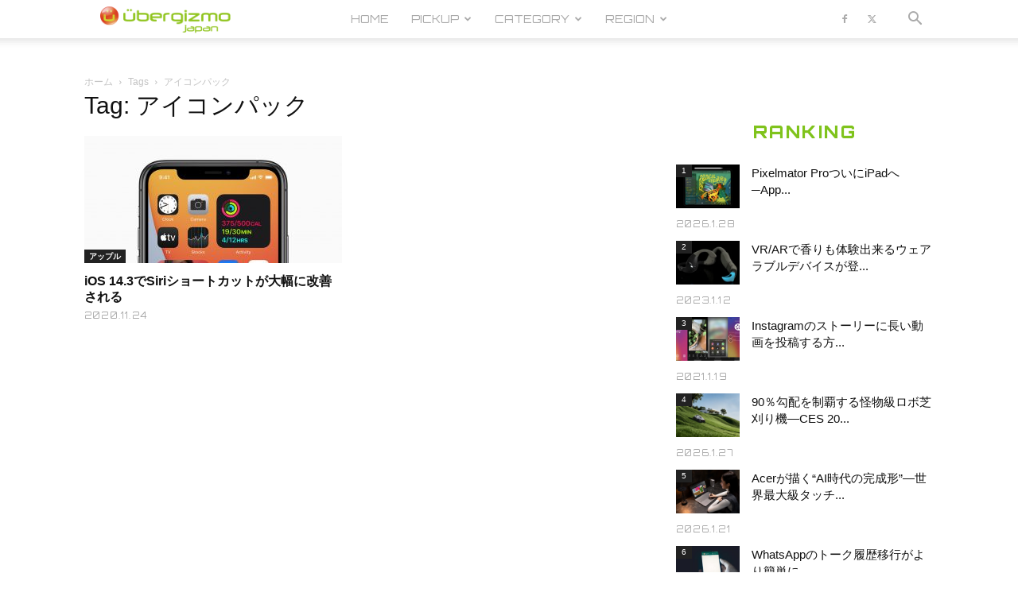

--- FILE ---
content_type: text/html; charset=UTF-8
request_url: https://jp.ubergizmo.com/tag/%E3%82%A2%E3%82%A4%E3%82%B3%E3%83%B3%E3%83%91%E3%83%83%E3%82%AF/
body_size: 35510
content:
<!doctype html >
<!--[if IE 8]>    <html class="ie8" lang="en"> <![endif]-->
<!--[if IE 9]>    <html class="ie9" lang="en"> <![endif]-->
<!--[if gt IE 8]><!--> <html dir="ltr" lang="ja" prefix="og: https://ogp.me/ns#"> <!--<![endif]-->
<head>
<!-- Google Tag Manager -->
<script>(function(w,d,s,l,i){w[l]=w[l]||[];w[l].push({'gtm.start':
new Date().getTime(),event:'gtm.js'});var f=d.getElementsByTagName(s)[0],
j=d.createElement(s),dl=l!='dataLayer'?'&l='+l:'';j.async=true;j.src=
'https://www.googletagmanager.com/gtm.js?id='+i+dl;f.parentNode.insertBefore(j,f);
})(window,document,'script','dataLayer','GTM-M4DXXMN');</script>
<!-- End Google Tag Manager -->
<!--ヘッダー-->
<script async="async" src="https://flux-cdn.com/client/00762/jpubergizmo_00913.min.js"></script>
<script type="text/javascript">
  window.pbjs = window.pbjs || {que: []};
</script>

<script async='async' src='https://securepubads.g.doubleclick.net/tag/js/gpt.js'></script>
<script type="text/javascript">
  window.googletag = window.googletag || {cmd: []};
</script>

<script type="text/javascript">
  window.fluxtag = {
    readyBids: {
      prebid: false,
      amazon: false,
      google: false
    },
    failSafeTimeout: 3e3,
    isFn: function isFn(object) {
      var _t = 'Function';
      var toString = Object.prototype.toString;
      return toString.call(object) === '[object ' + _t + ']';
    },
    launchAdServer: function() {
      if (!fluxtag.readyBids.prebid || !fluxtag.readyBids.amazon) {
        return;
      }
      fluxtag.requestAdServer();
    },
    requestAdServer: function() {
      if (!fluxtag.readyBids.google) {
        fluxtag.readyBids.google = true;
        googletag.cmd.push(function () {
          if (!!(pbjs.setTargetingForGPTAsync) && fluxtag.isFn(pbjs.setTargetingForGPTAsync)) {
            pbjs.que.push(function () {
              pbjs.setTargetingForGPTAsync();
            });
          }
          googletag.pubads().refresh();
        });
      }
    }
  };
</script>

<script type="text/javascript">
  setTimeout(function() {
    fluxtag.requestAdServer();
  }, fluxtag.failSafeTimeout);
</script>

<script type="text/javascript">
  var imobile_gam_slots = [];
  googletag.cmd.push(function() {
    var SP_rect = googletag.sizeMapping()
    .addSize([770, 0], [])
    .addSize([0, 0], [[336, 280], [300, 250]])
    .build();
    var PC_728x90 = googletag.sizeMapping()
    .addSize([770, 0], [728, 90])
    .addSize([0, 0], [])
    .build();
    var PC_728x90_970x250 = googletag.sizeMapping()
    .addSize([770, 0], [[728, 90], [970, 250]])
    .addSize([0, 0], [])
    .build();
    imobile_gam_slots.push(googletag.defineSlot('/9176203,21681876426/1782420', [[336, 280], [300, 250]], 'div-gpt-ad-1648113866897-0').defineSizeMapping(SP_rect).addService(googletag.pubads()));
    imobile_gam_slots.push(googletag.defineSlot('/9176203,21681876426/1782422', [728, 90], 'div-gpt-ad-1648113983309-0').defineSizeMapping(PC_728x90).addService(googletag.pubads()));
    imobile_gam_slots.push(googletag.defineSlot('/9176203,21681876426/1782423', [[728, 90], [970, 250]], 'div-gpt-ad-1648114043560-0').defineSizeMapping(PC_728x90_970x250).addService(googletag.pubads()));
    googletag.pubads().enableSingleRequest();
    googletag.pubads().collapseEmptyDivs();
    googletag.pubads().disableInitialLoad();
    googletag.enableServices();

    if (!!(window.pbFlux) && !!(window.pbFlux.prebidBidder) && fluxtag.isFn(window.pbFlux.prebidBidder)) {
      pbjs.que.push(function () {
        window.pbFlux.prebidBidder();
      });
    } else {
      fluxtag.readyBids.prebid = true;
      fluxtag.launchAdServer();
    }
  });
</script>

<script type='text/javascript'>
  ! function (a9, a, p, s, t, A, g) {
    if (a[a9]) return;

    function q(c, r) {
      a[a9]._Q.push([c, r])
    }
    a[a9] = {
      init: function () {
        q("i", arguments)
      },
      fetchBids: function () {
        q("f", arguments)
      },
      setDisplayBids: function () {},
      targetingKeys: function () {
        return []
      },
      _Q: []
    };
    A = p.createElement(s);
    A.async = !0;
    A.src = t;
    g = p.getElementsByTagName(s)[0];
    g.parentNode.insertBefore(A, g)
  }("apstag", window, document, "script", "//c.amazon-adsystem.com/aax2/apstag.js");
  apstag.init({
    pubID: 'c06cc614-f284-4373-8e7b-e334e4dcb9d3',
    adServer: 'googletag',
    bidTimeout: 1e3,
    schain: {
      complete: 1,
      ver: '1.0',
      nodes: [{
        asi: 'i-mobile.co.jp',
        sid: '77351',
        hp: 1,
      }]
    }
  });

  googletag.cmd.push(function () {
    apstag.fetchBids({
      slots:  [
        {
          slotID: 'div-gpt-ad-1648113866897-0',
          slotName: '/9176203/1782420',
          sizes: [[300, 250], [336, 280]]
        },
        {
          slotID: 'div-gpt-ad-1648113983309-0',
          slotName: '/9176203/1782422',
          sizes: [[728, 90]]
        },
        {
          slotID: 'div-gpt-ad-1648114043560-0',
          slotName: '/9176203/1782423',
          sizes: [[728, 90], [970, 250]]
        }]
    }, function (bids) {
      googletag.cmd.push(function () {
        apstag.setDisplayBids();
        fluxtag.readyBids.amazon = true;
        fluxtag.launchAdServer();
      });
    });
  });
</script>

    <title>アイコンパック | Ubergizmo JAPAN</title>
    <meta charset="UTF-8" />
    <meta name="viewport" content="width=device-width, initial-scale=1.0">
    <link rel="pingback" href="https://jp.ubergizmo.com/xmlrpc.php" />
    
		<!-- All in One SEO 4.9.3 - aioseo.com -->
	<meta name="robots" content="max-image-preview:large" />
	<meta name="google-site-verification" content="FauDKcH_tGLnSRObH-xWiu2PQLIgkqD4URq5tEW1v-4" />
	<meta name="msvalidate.01" content="B75E868F7F562DF824D7BD3BAD9BE81B" />
	<link rel="canonical" href="https://jp.ubergizmo.com/tag/%e3%82%a2%e3%82%a4%e3%82%b3%e3%83%b3%e3%83%91%e3%83%83%e3%82%af/" />
	<meta name="generator" content="All in One SEO (AIOSEO) 4.9.3" />
		<script type="application/ld+json" class="aioseo-schema">
			{"@context":"https:\/\/schema.org","@graph":[{"@type":"BreadcrumbList","@id":"https:\/\/jp.ubergizmo.com\/tag\/%E3%82%A2%E3%82%A4%E3%82%B3%E3%83%B3%E3%83%91%E3%83%83%E3%82%AF\/#breadcrumblist","itemListElement":[{"@type":"ListItem","@id":"https:\/\/jp.ubergizmo.com#listItem","position":1,"name":"Home","item":"https:\/\/jp.ubergizmo.com","nextItem":{"@type":"ListItem","@id":"https:\/\/jp.ubergizmo.com\/tag\/%e3%82%a2%e3%82%a4%e3%82%b3%e3%83%b3%e3%83%91%e3%83%83%e3%82%af\/#listItem","name":"\u30a2\u30a4\u30b3\u30f3\u30d1\u30c3\u30af"}},{"@type":"ListItem","@id":"https:\/\/jp.ubergizmo.com\/tag\/%e3%82%a2%e3%82%a4%e3%82%b3%e3%83%b3%e3%83%91%e3%83%83%e3%82%af\/#listItem","position":2,"name":"\u30a2\u30a4\u30b3\u30f3\u30d1\u30c3\u30af","previousItem":{"@type":"ListItem","@id":"https:\/\/jp.ubergizmo.com#listItem","name":"Home"}}]},{"@type":"CollectionPage","@id":"https:\/\/jp.ubergizmo.com\/tag\/%E3%82%A2%E3%82%A4%E3%82%B3%E3%83%B3%E3%83%91%E3%83%83%E3%82%AF\/#collectionpage","url":"https:\/\/jp.ubergizmo.com\/tag\/%E3%82%A2%E3%82%A4%E3%82%B3%E3%83%B3%E3%83%91%E3%83%83%E3%82%AF\/","name":"\u30a2\u30a4\u30b3\u30f3\u30d1\u30c3\u30af | Ubergizmo JAPAN","inLanguage":"ja","isPartOf":{"@id":"https:\/\/jp.ubergizmo.com\/#website"},"breadcrumb":{"@id":"https:\/\/jp.ubergizmo.com\/tag\/%E3%82%A2%E3%82%A4%E3%82%B3%E3%83%B3%E3%83%91%E3%83%83%E3%82%AF\/#breadcrumblist"}},{"@type":"Organization","@id":"https:\/\/jp.ubergizmo.com\/#organization","name":"Ubergizmo Japan","description":"Ubergizmo Japan\u306f\u3001\u30ac\u30b8\u30a7\u30c3\u30c8\u3001\u30b9\u30de\u30fc\u30c8\u30d5\u30a9\u30f3\u3001\u30b2\u30fc\u30e0\u3001\u30c6\u30af\u30ce\u30ed\u30b8\u30fc\u306a\u3069\u3092\u5bfe\u8c61\u3068\u3057\u305f\u6700\u65b0\u30c8\u30ec\u30f3\u30c9\u30cb\u30e5\u30fc\u30b9\u3068\u3001\u6d88\u8cbb\u8005\u76ee\u7dda\u306e\u88fd\u54c1\u30ec\u30d3\u30e5\u30fc\u8a18\u4e8b\u3092\u7279\u5fb4\u3068\u3057\u305f\u30c6\u30af\u30ce\u30ed\u30b8\u30fc\u30e1\u30c7\u30a3\u30a2\u3067\u3059\u3002","url":"https:\/\/jp.ubergizmo.com\/","telephone":"+81364164742","logo":{"@type":"ImageObject","url":"https:\/\/jp.ubergizmo.com\/wp-content\/uploads\/2018\/04\/logo.png","@id":"https:\/\/jp.ubergizmo.com\/tag\/%E3%82%A2%E3%82%A4%E3%82%B3%E3%83%B3%E3%83%91%E3%83%83%E3%82%AF\/#organizationLogo","width":374,"height":96},"image":{"@id":"https:\/\/jp.ubergizmo.com\/tag\/%E3%82%A2%E3%82%A4%E3%82%B3%E3%83%B3%E3%83%91%E3%83%83%E3%82%AF\/#organizationLogo"}},{"@type":"WebSite","@id":"https:\/\/jp.ubergizmo.com\/#website","url":"https:\/\/jp.ubergizmo.com\/","name":"Ubergizmo JAPAN","description":"Ubergizmo Japan\u306f\u3001\u30ac\u30b8\u30a7\u30c3\u30c8\u3001\u30b9\u30de\u30fc\u30c8\u30d5\u30a9\u30f3\u3001\u30b2\u30fc\u30e0\u3001\u30c6\u30af\u30ce\u30ed\u30b8\u30fc\u306a\u3069\u3092\u5bfe\u8c61\u3068\u3057\u305f\u6700\u65b0\u30c8\u30ec\u30f3\u30c9\u30cb\u30e5\u30fc\u30b9\u3068\u3001\u6d88\u8cbb\u8005\u76ee\u7dda\u306e\u88fd\u54c1\u30ec\u30d3\u30e5\u30fc\u8a18\u4e8b\u3092\u7279\u5fb4\u3068\u3057\u305f\u30c6\u30af\u30ce\u30ed\u30b8\u30fc\u30e1\u30c7\u30a3\u30a2\u3067\u3059\u3002","inLanguage":"ja","publisher":{"@id":"https:\/\/jp.ubergizmo.com\/#organization"}}]}
		</script>
		<!-- All in One SEO -->

<link rel="icon" type="image/png" href="https://jp.ubergizmo.com/wp-content/uploads/2018/05/favicon.ico"><link rel="apple-touch-icon" sizes="152x152" href="https://jp.ubergizmo.com/wp-content/uploads/2018/06/HOME_icon.jpg"/><link rel='dns-prefetch' href='//www.googletagmanager.com' />
<link rel='dns-prefetch' href='//stats.wp.com' />
<link rel='dns-prefetch' href='//fonts.googleapis.com' />
<link rel='dns-prefetch' href='//v0.wordpress.com' />
<link rel="alternate" type="application/rss+xml" title="Ubergizmo JAPAN &raquo; フィード" href="https://jp.ubergizmo.com/feed/" />
<link rel="alternate" type="application/rss+xml" title="Ubergizmo JAPAN &raquo; コメントフィード" href="https://jp.ubergizmo.com/comments/feed/" />
<link rel="alternate" type="application/rss+xml" title="Ubergizmo JAPAN &raquo; アイコンパック タグのフィード" href="https://jp.ubergizmo.com/tag/%e3%82%a2%e3%82%a4%e3%82%b3%e3%83%b3%e3%83%91%e3%83%83%e3%82%af/feed/" />
<style id='wp-img-auto-sizes-contain-inline-css' type='text/css'>
img:is([sizes=auto i],[sizes^="auto," i]){contain-intrinsic-size:3000px 1500px}
/*# sourceURL=wp-img-auto-sizes-contain-inline-css */
</style>
<style id='wp-emoji-styles-inline-css' type='text/css'>

	img.wp-smiley, img.emoji {
		display: inline !important;
		border: none !important;
		box-shadow: none !important;
		height: 1em !important;
		width: 1em !important;
		margin: 0 0.07em !important;
		vertical-align: -0.1em !important;
		background: none !important;
		padding: 0 !important;
	}
/*# sourceURL=wp-emoji-styles-inline-css */
</style>
<style id='classic-theme-styles-inline-css' type='text/css'>
/*! This file is auto-generated */
.wp-block-button__link{color:#fff;background-color:#32373c;border-radius:9999px;box-shadow:none;text-decoration:none;padding:calc(.667em + 2px) calc(1.333em + 2px);font-size:1.125em}.wp-block-file__button{background:#32373c;color:#fff;text-decoration:none}
/*# sourceURL=/wp-includes/css/classic-themes.min.css */
</style>
<link rel='stylesheet' id='ppress-frontend-css' href='https://jp.ubergizmo.com/wp-content/plugins/wp-user-avatar/assets/css/frontend.min.css?ver=4.16.8' type='text/css' media='all' />
<link rel='stylesheet' id='ppress-flatpickr-css' href='https://jp.ubergizmo.com/wp-content/plugins/wp-user-avatar/assets/flatpickr/flatpickr.min.css?ver=4.16.8' type='text/css' media='all' />
<link rel='stylesheet' id='ppress-select2-css' href='https://jp.ubergizmo.com/wp-content/plugins/wp-user-avatar/assets/select2/select2.min.css?ver=6.9' type='text/css' media='all' />
<link rel='stylesheet' id='td-plugin-multi-purpose-css' href='https://jp.ubergizmo.com/wp-content/plugins/td-composer/td-multi-purpose/style.css?ver=9c5a7338c90cbd82cb580e34cffb127f' type='text/css' media='all' />
<link rel='stylesheet' id='google-fonts-style-css' href='https://fonts.googleapis.com/css?family=Orbitron%3A400%2C800%7COpen+Sans%3A400%2C600%2C700%2C800%7COswald%3A400%2C800%7CRoboto%3A400%2C600%2C700%2C800&#038;display=swap&#038;ver=12.7.4' type='text/css' media='all' />
<link rel='stylesheet' id='td-theme-css' href='https://jp.ubergizmo.com/wp-content/themes/Newspaper/style.css?ver=12.7.4' type='text/css' media='all' />
<style id='td-theme-inline-css' type='text/css'>@media (max-width:767px){.td-header-desktop-wrap{display:none}}@media (min-width:767px){.td-header-mobile-wrap{display:none}}</style>
<link rel='stylesheet' id='td-theme-child-css' href='https://jp.ubergizmo.com/wp-content/themes/Newspaper-child/style.css?ver=12.7.4c' type='text/css' media='all' />
<link rel='stylesheet' id='js_composer_front-css' href='https://jp.ubergizmo.com/wp-content/plugins/js_composer/assets/css/js_composer.min.css?ver=8.0.1' type='text/css' media='all' />
<link rel='stylesheet' id='td-legacy-framework-front-style-css' href='https://jp.ubergizmo.com/wp-content/plugins/td-composer/legacy/Newspaper/assets/css/td_legacy_main.css?ver=9c5a7338c90cbd82cb580e34cffb127f' type='text/css' media='all' />
<link rel='stylesheet' id='td-standard-pack-framework-front-style-css' href='https://jp.ubergizmo.com/wp-content/plugins/td-standard-pack/Newspaper/assets/css/td_standard_pack_main.css?ver=1314111a2e147bac488ccdd97e4704ff' type='text/css' media='all' />
<link rel='stylesheet' id='td-theme-demo-style-css' href='https://jp.ubergizmo.com/wp-content/plugins/td-composer/legacy/Newspaper/includes/demos/gadgets/demo_style.css?ver=12.7.4' type='text/css' media='all' />
<link rel='stylesheet' id='tdb_style_cloud_templates_front-css' href='https://jp.ubergizmo.com/wp-content/plugins/td-cloud-library/assets/css/tdb_main.css?ver=496e217dc78570a2932146e73f7c4a14' type='text/css' media='all' />
<script type="text/javascript" src="https://jp.ubergizmo.com/wp-includes/js/jquery/jquery.min.js?ver=3.7.1" id="jquery-core-js"></script>
<script type="text/javascript" src="https://jp.ubergizmo.com/wp-includes/js/jquery/jquery-migrate.min.js?ver=3.4.1" id="jquery-migrate-js"></script>
<script type="text/javascript" src="https://jp.ubergizmo.com/wp-content/plugins/revslider/public/assets/js/rbtools.min.js?ver=6.6.15" async id="tp-tools-js"></script>
<script type="text/javascript" src="https://jp.ubergizmo.com/wp-content/plugins/revslider/public/assets/js/rs6.min.js?ver=6.6.15" async id="revmin-js"></script>
<script type="text/javascript" src="https://jp.ubergizmo.com/wp-content/plugins/wp-user-avatar/assets/flatpickr/flatpickr.min.js?ver=4.16.8" id="ppress-flatpickr-js"></script>
<script type="text/javascript" src="https://jp.ubergizmo.com/wp-content/plugins/wp-user-avatar/assets/select2/select2.min.js?ver=4.16.8" id="ppress-select2-js"></script>

<!-- Site Kit によって追加された Google タグ（gtag.js）スニペット -->
<!-- Google アナリティクス スニペット (Site Kit が追加) -->
<script type="text/javascript" src="https://www.googletagmanager.com/gtag/js?id=G-ZWJ9TM0YQK" id="google_gtagjs-js" async></script>
<script type="text/javascript" id="google_gtagjs-js-after">
/* <![CDATA[ */
window.dataLayer = window.dataLayer || [];function gtag(){dataLayer.push(arguments);}
gtag("set","linker",{"domains":["jp.ubergizmo.com"]});
gtag("js", new Date());
gtag("set", "developer_id.dZTNiMT", true);
gtag("config", "G-ZWJ9TM0YQK");
//# sourceURL=google_gtagjs-js-after
/* ]]> */
</script>
<script></script><link rel="https://api.w.org/" href="https://jp.ubergizmo.com/wp-json/" /><link rel="alternate" title="JSON" type="application/json" href="https://jp.ubergizmo.com/wp-json/wp/v2/tags/2184" /><link rel="EditURI" type="application/rsd+xml" title="RSD" href="https://jp.ubergizmo.com/xmlrpc.php?rsd" />
<meta name="generator" content="WordPress 6.9" />
<meta name="generator" content="Site Kit by Google 1.170.0" /><!-- / HREFLANG Tags by DCGWS Version 2.0.0 -->
<!-- / HREFLANG Tags by DCGWS -->
<script src="//www.google.com/recaptcha/api.js"></script>
<script type="text/javascript">
jQuery(function() {
	// reCAPTCHAの挿入
	jQuery( '.mw_wp_form_input button, .mw_wp_form_input input[type="submit"]' ).before( '<div data-callback="syncerRecaptchaCallback" data-sitekey="6Lfb2VoUAAAAAG4Aotq6rNpLnWJkwC8Wqphbgzo-" class="g-recaptcha"></div>' );
	// [input] Add disabled to input or button
	jQuery( '.mw_wp_form_input button, .mw_wp_form_input input[type="submit"]' ).attr( "disabled", "disabled" );
	// [confirm] Remove disabled
	jQuery( '.mw_wp_form_confirm input, .mw_wp_form_confirm select, .mw_wp_form_confirm textarea, .mw_wp_form_confirm button' ).removeAttr( 'disabled' );
});
// reCAPTCHA Callback
function syncerRecaptchaCallback( code ) {
	if(code != "") {
		jQuery( '.mw_wp_form_input button, .mw_wp_form_input input[type="submit"]' ).removeAttr( 'disabled' );
	}
}
</script>
<style type="text/css">
.g-recaptcha { margin: 20px 0 15px; }</style>
	<style>img#wpstats{display:none}</style>
		    <script>
        window.tdb_global_vars = {"wpRestUrl":"https:\/\/jp.ubergizmo.com\/wp-json\/","permalinkStructure":"\/%year%\/%monthnum%\/%day%\/%post_id%\/"};
        window.tdb_p_autoload_vars = {"isAjax":false,"isAdminBarShowing":false};
    </script>
    
    <style id="tdb-global-colors">:root{--accent-color:#fff}</style>

    
	<meta name="generator" content="Powered by WPBakery Page Builder - drag and drop page builder for WordPress."/>
<meta name="generator" content="Powered by Slider Revolution 6.6.15 - responsive, Mobile-Friendly Slider Plugin for WordPress with comfortable drag and drop interface." />

<!-- JS generated by theme -->

<script type="text/javascript" id="td-generated-header-js">
    
    

	    var tdBlocksArray = []; //here we store all the items for the current page

	    // td_block class - each ajax block uses a object of this class for requests
	    function tdBlock() {
		    this.id = '';
		    this.block_type = 1; //block type id (1-234 etc)
		    this.atts = '';
		    this.td_column_number = '';
		    this.td_current_page = 1; //
		    this.post_count = 0; //from wp
		    this.found_posts = 0; //from wp
		    this.max_num_pages = 0; //from wp
		    this.td_filter_value = ''; //current live filter value
		    this.is_ajax_running = false;
		    this.td_user_action = ''; // load more or infinite loader (used by the animation)
		    this.header_color = '';
		    this.ajax_pagination_infinite_stop = ''; //show load more at page x
	    }

        // td_js_generator - mini detector
        ( function () {
            var htmlTag = document.getElementsByTagName("html")[0];

	        if ( navigator.userAgent.indexOf("MSIE 10.0") > -1 ) {
                htmlTag.className += ' ie10';
            }

            if ( !!navigator.userAgent.match(/Trident.*rv\:11\./) ) {
                htmlTag.className += ' ie11';
            }

	        if ( navigator.userAgent.indexOf("Edge") > -1 ) {
                htmlTag.className += ' ieEdge';
            }

            if ( /(iPad|iPhone|iPod)/g.test(navigator.userAgent) ) {
                htmlTag.className += ' td-md-is-ios';
            }

            var user_agent = navigator.userAgent.toLowerCase();
            if ( user_agent.indexOf("android") > -1 ) {
                htmlTag.className += ' td-md-is-android';
            }

            if ( -1 !== navigator.userAgent.indexOf('Mac OS X')  ) {
                htmlTag.className += ' td-md-is-os-x';
            }

            if ( /chrom(e|ium)/.test(navigator.userAgent.toLowerCase()) ) {
               htmlTag.className += ' td-md-is-chrome';
            }

            if ( -1 !== navigator.userAgent.indexOf('Firefox') ) {
                htmlTag.className += ' td-md-is-firefox';
            }

            if ( -1 !== navigator.userAgent.indexOf('Safari') && -1 === navigator.userAgent.indexOf('Chrome') ) {
                htmlTag.className += ' td-md-is-safari';
            }

            if( -1 !== navigator.userAgent.indexOf('IEMobile') ){
                htmlTag.className += ' td-md-is-iemobile';
            }

        })();

        var tdLocalCache = {};

        ( function () {
            "use strict";

            tdLocalCache = {
                data: {},
                remove: function (resource_id) {
                    delete tdLocalCache.data[resource_id];
                },
                exist: function (resource_id) {
                    return tdLocalCache.data.hasOwnProperty(resource_id) && tdLocalCache.data[resource_id] !== null;
                },
                get: function (resource_id) {
                    return tdLocalCache.data[resource_id];
                },
                set: function (resource_id, cachedData) {
                    tdLocalCache.remove(resource_id);
                    tdLocalCache.data[resource_id] = cachedData;
                }
            };
        })();

    
    
var td_viewport_interval_list=[{"limitBottom":767,"sidebarWidth":228},{"limitBottom":1018,"sidebarWidth":300},{"limitBottom":1140,"sidebarWidth":324}];
var tdc_is_installed="yes";
var tdc_domain_active=false;
var td_ajax_url="https:\/\/jp.ubergizmo.com\/wp-admin\/admin-ajax.php?td_theme_name=Newspaper&v=12.7.4";
var td_get_template_directory_uri="https:\/\/jp.ubergizmo.com\/wp-content\/plugins\/td-composer\/legacy\/common";
var tds_snap_menu="smart_snap_mobile";
var tds_logo_on_sticky="show_header_logo";
var tds_header_style="tdm_header_style_2";
var td_please_wait="\u304a\u5f85\u3061\u304f\u3060\u3055\u3044";
var td_email_user_pass_incorrect="\u30e6\u30fc\u30b6\u30fc\u304b\u30d1\u30b9\u30ef\u30fc\u30c9\u304c\u9593\u9055\u3063\u3066\u307e\u3059\uff01";
var td_email_user_incorrect="E\u30e1\u30fc\u30eb\u304b\u30e6\u30fc\u30b6\u540d\u304c\u9593\u9055\u3063\u3066\u307e\u3059\uff01";
var td_email_incorrect="E\u30e1\u30fc\u30eb\u304c\u9593\u9055\u3063\u3066\u307e\u3059\uff01";
var td_user_incorrect="Username incorrect!";
var td_email_user_empty="Email or username empty!";
var td_pass_empty="Pass empty!";
var td_pass_pattern_incorrect="Invalid Pass Pattern!";
var td_retype_pass_incorrect="Retyped Pass incorrect!";
var tds_more_articles_on_post_enable="";
var tds_more_articles_on_post_time_to_wait="";
var tds_more_articles_on_post_pages_distance_from_top=0;
var tds_captcha="";
var tds_theme_color_site_wide="#7fc31c";
var tds_smart_sidebar="";
var tdThemeName="Newspaper";
var tdThemeNameWl="Newspaper";
var td_magnific_popup_translation_tPrev="\u524d\uff08\u5de6\u30a2\u30ed\u30fc\u3000\u30ad\u30fc\uff09";
var td_magnific_popup_translation_tNext="\u6b21\uff08\u53f3\u30a2\u30ed\u30fc\u3000\u30ad\u30fc\uff09";
var td_magnific_popup_translation_tCounter="%curr% of %total%";
var td_magnific_popup_translation_ajax_tError="\uff05url%\u306e\u30b3\u30f3\u30c6\u30f3\u30c4\u306f\u30ed\u30fc\u30c9\u3067\u304d\u307e\u305b\u3093\u3067\u3057\u305f\u3002";
var td_magnific_popup_translation_image_tError="#\uff05curr%\u304b\u3089\u306e\u753b\u50cf\u306f\u30ed\u30fc\u30c9\u3067\u304d\u307e\u305b\u3093\u3067\u3057\u305f\u3002";
var tdBlockNonce="045dfe475a";
var tdMobileMenu="enabled";
var tdMobileSearch="enabled";
var tdDateNamesI18n={"month_names":["1\u6708","2\u6708","3\u6708","4\u6708","5\u6708","6\u6708","7\u6708","8\u6708","9\u6708","10\u6708","11\u6708","12\u6708"],"month_names_short":["1\u6708","2\u6708","3\u6708","4\u6708","5\u6708","6\u6708","7\u6708","8\u6708","9\u6708","10\u6708","11\u6708","12\u6708"],"day_names":["\u65e5\u66dc\u65e5","\u6708\u66dc\u65e5","\u706b\u66dc\u65e5","\u6c34\u66dc\u65e5","\u6728\u66dc\u65e5","\u91d1\u66dc\u65e5","\u571f\u66dc\u65e5"],"day_names_short":["\u65e5","\u6708","\u706b","\u6c34","\u6728","\u91d1","\u571f"]};
var tdb_modal_confirm="\u4fdd\u5b58";
var tdb_modal_cancel="\u30ad\u30e3\u30f3\u30bb\u30eb";
var tdb_modal_confirm_alt="\u306f\u3044";
var tdb_modal_cancel_alt="\u3044\u3044\u3048";
var td_deploy_mode="deploy";
var td_ad_background_click_link="";
var td_ad_background_click_target="";
</script>


<!-- Header style compiled by theme -->

<style>.td-module-exclusive .td-module-title a:before{content:'エクスクルーシブ'}.td-header-wrap .black-menu .sf-menu>.current-menu-item>a,.td-header-wrap .black-menu .sf-menu>.current-menu-ancestor>a,.td-header-wrap .black-menu .sf-menu>.current-category-ancestor>a,.td-header-wrap .black-menu .sf-menu>li>a:hover,.td-header-wrap .black-menu .sf-menu>.sfHover>a,.sf-menu>.current-menu-item>a:after,.sf-menu>.current-menu-ancestor>a:after,.sf-menu>.current-category-ancestor>a:after,.sf-menu>li:hover>a:after,.sf-menu>.sfHover>a:after,.header-search-wrap .td-drop-down-search:after,.header-search-wrap .td-drop-down-search .btn:hover,input[type=submit]:hover,.td-read-more a,.td-post-category:hover,body .td_top_authors .td-active .td-author-post-count,body .td_top_authors .td-active .td-author-comments-count,body .td_top_authors .td_mod_wrap:hover .td-author-post-count,body .td_top_authors .td_mod_wrap:hover .td-author-comments-count,.td-404-sub-sub-title a:hover,.td-search-form-widget .wpb_button:hover,.td-rating-bar-wrap div,.dropcap,.td_wrapper_video_playlist .td_video_controls_playlist_wrapper,.wpb_default,.wpb_default:hover,.td-left-smart-list:hover,.td-right-smart-list:hover,#bbpress-forums button:hover,.bbp_widget_login .button:hover,.td-footer-wrapper .td-post-category,.td-footer-wrapper .widget_product_search input[type="submit"]:hover,.single-product .product .summary .cart .button:hover,.td-next-prev-wrap a:hover,.td-load-more-wrap a:hover,.td-post-small-box a:hover,.page-nav .current,.page-nav:first-child>div,#bbpress-forums .bbp-pagination .current,#bbpress-forums #bbp-single-user-details #bbp-user-navigation li.current a,.td-theme-slider:hover .slide-meta-cat a,a.vc_btn-black:hover,.td-trending-now-wrapper:hover .td-trending-now-title,.td-scroll-up,.td-smart-list-button:hover,.td-weather-information:before,.td-weather-week:before,.td_block_exchange .td-exchange-header:before,.td-pulldown-syle-2 .td-subcat-dropdown ul:after,.td_block_template_9 .td-block-title:after,.td_block_template_15 .td-block-title:before,div.wpforms-container .wpforms-form div.wpforms-submit-container button[type=submit],.td-close-video-fixed{background-color:#7fc31c}.td_block_template_4 .td-related-title .td-cur-simple-item:before{border-color:#7fc31c transparent transparent transparent!important}.td_block_template_4 .td-related-title .td-cur-simple-item,.td_block_template_3 .td-related-title .td-cur-simple-item,.td_block_template_9 .td-related-title:after{background-color:#7fc31c}a,cite a:hover,.td-page-content blockquote p,.td-post-content blockquote p,.mce-content-body blockquote p,.comment-content blockquote p,.wpb_text_column blockquote p,.td_block_text_with_title blockquote p,.td_module_wrap:hover .entry-title a,.td-subcat-filter .td-subcat-list a:hover,.td-subcat-filter .td-subcat-dropdown a:hover,.td_quote_on_blocks,.dropcap2,.dropcap3,body .td_top_authors .td-active .td-authors-name a,body .td_top_authors .td_mod_wrap:hover .td-authors-name a,.td-post-next-prev-content a:hover,.author-box-wrap .td-author-social a:hover,.td-author-name a:hover,.td-author-url a:hover,.comment-reply-link:hover,.logged-in-as a:hover,#cancel-comment-reply-link:hover,.td-search-query,.widget a:hover,.td_wp_recentcomments a:hover,.archive .widget_archive .current,.archive .widget_archive .current a,.widget_calendar tfoot a:hover,#bbpress-forums li.bbp-header .bbp-reply-content span a:hover,#bbpress-forums .bbp-forum-freshness a:hover,#bbpress-forums .bbp-topic-freshness a:hover,#bbpress-forums .bbp-forums-list li a:hover,#bbpress-forums .bbp-forum-title:hover,#bbpress-forums .bbp-topic-permalink:hover,#bbpress-forums .bbp-topic-started-by a:hover,#bbpress-forums .bbp-topic-started-in a:hover,#bbpress-forums .bbp-body .super-sticky li.bbp-topic-title .bbp-topic-permalink,#bbpress-forums .bbp-body .sticky li.bbp-topic-title .bbp-topic-permalink,.widget_display_replies .bbp-author-name,.widget_display_topics .bbp-author-name,.td-subfooter-menu li a:hover,a.vc_btn-black:hover,.td-smart-list-dropdown-wrap .td-smart-list-button:hover,.td-instagram-user a,.td-block-title-wrap .td-wrapper-pulldown-filter .td-pulldown-filter-display-option:hover,.td-block-title-wrap .td-wrapper-pulldown-filter .td-pulldown-filter-display-option:hover i,.td-block-title-wrap .td-wrapper-pulldown-filter .td-pulldown-filter-link:hover,.td-block-title-wrap .td-wrapper-pulldown-filter .td-pulldown-filter-item .td-cur-simple-item,.td-pulldown-syle-2 .td-subcat-dropdown:hover .td-subcat-more span,.td-pulldown-syle-2 .td-subcat-dropdown:hover .td-subcat-more i,.td-pulldown-syle-3 .td-subcat-dropdown:hover .td-subcat-more span,.td-pulldown-syle-3 .td-subcat-dropdown:hover .td-subcat-more i,.td_block_template_2 .td-related-title .td-cur-simple-item,.td_block_template_5 .td-related-title .td-cur-simple-item,.td_block_template_6 .td-related-title .td-cur-simple-item,.td_block_template_7 .td-related-title .td-cur-simple-item,.td_block_template_8 .td-related-title .td-cur-simple-item,.td_block_template_9 .td-related-title .td-cur-simple-item,.td_block_template_10 .td-related-title .td-cur-simple-item,.td_block_template_11 .td-related-title .td-cur-simple-item,.td_block_template_12 .td-related-title .td-cur-simple-item,.td_block_template_13 .td-related-title .td-cur-simple-item,.td_block_template_14 .td-related-title .td-cur-simple-item,.td_block_template_15 .td-related-title .td-cur-simple-item,.td_block_template_16 .td-related-title .td-cur-simple-item,.td_block_template_17 .td-related-title .td-cur-simple-item,.td-theme-wrap .sf-menu ul .td-menu-item>a:hover,.td-theme-wrap .sf-menu ul .sfHover>a,.td-theme-wrap .sf-menu ul .current-menu-ancestor>a,.td-theme-wrap .sf-menu ul .current-category-ancestor>a,.td-theme-wrap .sf-menu ul .current-menu-item>a,.td_outlined_btn,body .td_block_categories_tags .td-ct-item:hover,body .td_block_list_menu li.current-menu-item>a,body .td_block_list_menu li.current-menu-ancestor>a,body .td_block_list_menu li.current-category-ancestor>a{color:#7fc31c}a.vc_btn-black.vc_btn_square_outlined:hover,a.vc_btn-black.vc_btn_outlined:hover{color:#7fc31c!important}.td-next-prev-wrap a:hover,.td-load-more-wrap a:hover,.td-post-small-box a:hover,.page-nav .current,.page-nav:first-child>div,#bbpress-forums .bbp-pagination .current,.post .td_quote_box,.page .td_quote_box,a.vc_btn-black:hover,.td_block_template_5 .td-block-title>*,.td_outlined_btn{border-color:#7fc31c}.td_wrapper_video_playlist .td_video_currently_playing:after{border-color:#7fc31c!important}.header-search-wrap .td-drop-down-search:before{border-color:transparent transparent #7fc31c transparent}.block-title>span,.block-title>a,.block-title>label,.widgettitle,.widgettitle:after,body .td-trending-now-title,.td-trending-now-wrapper:hover .td-trending-now-title,.wpb_tabs li.ui-tabs-active a,.wpb_tabs li:hover a,.vc_tta-container .vc_tta-color-grey.vc_tta-tabs-position-top.vc_tta-style-classic .vc_tta-tabs-container .vc_tta-tab.vc_active>a,.vc_tta-container .vc_tta-color-grey.vc_tta-tabs-position-top.vc_tta-style-classic .vc_tta-tabs-container .vc_tta-tab:hover>a,.td_block_template_1 .td-related-title .td-cur-simple-item,.td-subcat-filter .td-subcat-dropdown:hover .td-subcat-more,.td_3D_btn,.td_shadow_btn,.td_default_btn,.td_round_btn,.td_outlined_btn:hover{background-color:#7fc31c}.block-title,.td_block_template_1 .td-related-title,.wpb_tabs .wpb_tabs_nav,.vc_tta-container .vc_tta-color-grey.vc_tta-tabs-position-top.vc_tta-style-classic .vc_tta-tabs-container{border-color:#7fc31c}.td_block_wrap .td-subcat-item a.td-cur-simple-item{color:#7fc31c}.td-grid-style-4 .entry-title{background-color:rgba(127,195,28,0.7)}@media (max-width:767px){body .td-header-wrap .td-header-main-menu{background-color:#ffffff!important}}@media (max-width:767px){body #td-top-mobile-toggle i,.td-header-wrap .header-search-wrap .td-icon-search{color:#222222!important}}.td-menu-background:before,.td-search-background:before{background:rgba(0,0,0,0.9);background:-moz-linear-gradient(top,rgba(0,0,0,0.9) 0%,#7fc31c 100%);background:-webkit-gradient(left top,left bottom,color-stop(0%,rgba(0,0,0,0.9)),color-stop(100%,#7fc31c));background:-webkit-linear-gradient(top,rgba(0,0,0,0.9) 0%,#7fc31c 100%);background:-o-linear-gradient(top,rgba(0,0,0,0.9) 0%,#7fc31c 100%);background:-ms-linear-gradient(top,rgba(0,0,0,0.9) 0%,#7fc31c 100%);background:linear-gradient(to bottom,rgba(0,0,0,0.9) 0%,#7fc31c 100%);filter:progid:DXImageTransform.Microsoft.gradient(startColorstr='rgba(0,0,0,0.9)',endColorstr='#7fc31c',GradientType=0)}.td-mobile-content .current-menu-item>a,.td-mobile-content .current-menu-ancestor>a,.td-mobile-content .current-category-ancestor>a,#td-mobile-nav .td-menu-login-section a:hover,#td-mobile-nav .td-register-section a:hover,#td-mobile-nav .td-menu-socials-wrap a:hover i,.td-search-close a:hover i{color:#777777}#td-mobile-nav .td-register-section .td-login-button,.td-search-wrap-mob .result-msg a{background-color:#222222}#td-mobile-nav .td-register-section .td-login-button,.td-search-wrap-mob .result-msg a{color:#ffffff}ul.sf-menu>.menu-item>a{font-family:Orbitron;font-size:14px;line-height:48px;font-weight:300}.sf-menu ul .menu-item a{font-family:Orbitron;font-size:13px;font-weight:300;text-transform:uppercase}.td-page-content h1,.wpb_text_column h1{font-weight:800}.td-page-content h2,.wpb_text_column h2{font-weight:800}.td-page-content h3,.wpb_text_column h3{font-weight:600}.white-popup-block:before{background-image:url('https://jp.ubergizmo.com/wp-content/uploads/2018/03/9.jpg')}.td-header-style-12 .td-header-menu-wrap-full,.td-header-style-12 .td-affix,.td-grid-style-1.td-hover-1 .td-big-grid-post:hover .td-post-category,.td-grid-style-5.td-hover-1 .td-big-grid-post:hover .td-post-category,.td_category_template_3 .td-current-sub-category,.td_category_template_8 .td-category-header .td-category a.td-current-sub-category,.td_category_template_4 .td-category-siblings .td-category a:hover,.td_block_big_grid_9.td-grid-style-1 .td-post-category,.td_block_big_grid_9.td-grid-style-5 .td-post-category,.td-grid-style-6.td-hover-1 .td-module-thumb:after,.tdm-menu-active-style5 .td-header-menu-wrap .sf-menu>.current-menu-item>a,.tdm-menu-active-style5 .td-header-menu-wrap .sf-menu>.current-menu-ancestor>a,.tdm-menu-active-style5 .td-header-menu-wrap .sf-menu>.current-category-ancestor>a,.tdm-menu-active-style5 .td-header-menu-wrap .sf-menu>li>a:hover,.tdm-menu-active-style5 .td-header-menu-wrap .sf-menu>.sfHover>a{background-color:#7fc31c}.td_mega_menu_sub_cats .cur-sub-cat,.td-mega-span h3 a:hover,.td_mod_mega_menu:hover .entry-title a,.header-search-wrap .result-msg a:hover,.td-header-top-menu .td-drop-down-search .td_module_wrap:hover .entry-title a,.td-header-top-menu .td-icon-search:hover,.td-header-wrap .result-msg a:hover,.top-header-menu li a:hover,.top-header-menu .current-menu-item>a,.top-header-menu .current-menu-ancestor>a,.top-header-menu .current-category-ancestor>a,.td-social-icon-wrap>a:hover,.td-header-sp-top-widget .td-social-icon-wrap a:hover,.td_mod_related_posts:hover h3>a,.td-post-template-11 .td-related-title .td-related-left:hover,.td-post-template-11 .td-related-title .td-related-right:hover,.td-post-template-11 .td-related-title .td-cur-simple-item,.td-post-template-11 .td_block_related_posts .td-next-prev-wrap a:hover,.td-category-header .td-pulldown-category-filter-link:hover,.td-category-siblings .td-subcat-dropdown a:hover,.td-category-siblings .td-subcat-dropdown a.td-current-sub-category,.footer-text-wrap .footer-email-wrap a,.footer-social-wrap a:hover,.td_module_17 .td-read-more a:hover,.td_module_18 .td-read-more a:hover,.td_module_19 .td-post-author-name a:hover,.td-pulldown-syle-2 .td-subcat-dropdown:hover .td-subcat-more span,.td-pulldown-syle-2 .td-subcat-dropdown:hover .td-subcat-more i,.td-pulldown-syle-3 .td-subcat-dropdown:hover .td-subcat-more span,.td-pulldown-syle-3 .td-subcat-dropdown:hover .td-subcat-more i,.tdm-menu-active-style3 .tdm-header.td-header-wrap .sf-menu>.current-category-ancestor>a,.tdm-menu-active-style3 .tdm-header.td-header-wrap .sf-menu>.current-menu-ancestor>a,.tdm-menu-active-style3 .tdm-header.td-header-wrap .sf-menu>.current-menu-item>a,.tdm-menu-active-style3 .tdm-header.td-header-wrap .sf-menu>.sfHover>a,.tdm-menu-active-style3 .tdm-header.td-header-wrap .sf-menu>li>a:hover{color:#7fc31c}.td-mega-menu-page .wpb_content_element ul li a:hover,.td-theme-wrap .td-aj-search-results .td_module_wrap:hover .entry-title a,.td-theme-wrap .header-search-wrap .result-msg a:hover{color:#7fc31c!important}.td_category_template_8 .td-category-header .td-category a.td-current-sub-category,.td_category_template_4 .td-category-siblings .td-category a:hover,.tdm-menu-active-style4 .tdm-header .sf-menu>.current-menu-item>a,.tdm-menu-active-style4 .tdm-header .sf-menu>.current-menu-ancestor>a,.tdm-menu-active-style4 .tdm-header .sf-menu>.current-category-ancestor>a,.tdm-menu-active-style4 .tdm-header .sf-menu>li>a:hover,.tdm-menu-active-style4 .tdm-header .sf-menu>.sfHover>a{border-color:#7fc31c}.td-header-wrap .td-header-top-menu-full,.td-header-wrap .top-header-menu .sub-menu,.tdm-header-style-1.td-header-wrap .td-header-top-menu-full,.tdm-header-style-1.td-header-wrap .top-header-menu .sub-menu,.tdm-header-style-2.td-header-wrap .td-header-top-menu-full,.tdm-header-style-2.td-header-wrap .top-header-menu .sub-menu,.tdm-header-style-3.td-header-wrap .td-header-top-menu-full,.tdm-header-style-3.td-header-wrap .top-header-menu .sub-menu{background-color:#000000}.td-header-style-8 .td-header-top-menu-full{background-color:transparent}.td-header-style-8 .td-header-top-menu-full .td-header-top-menu{background-color:#000000;padding-left:15px;padding-right:15px}.td-header-wrap .td-header-top-menu-full .td-header-top-menu,.td-header-wrap .td-header-top-menu-full{border-bottom:none}.td-header-top-menu,.td-header-top-menu a,.td-header-wrap .td-header-top-menu-full .td-header-top-menu,.td-header-wrap .td-header-top-menu-full a,.td-header-style-8 .td-header-top-menu,.td-header-style-8 .td-header-top-menu a,.td-header-top-menu .td-drop-down-search .entry-title a{color:#aaaaaa}.top-header-menu .current-menu-item>a,.top-header-menu .current-menu-ancestor>a,.top-header-menu .current-category-ancestor>a,.top-header-menu li a:hover,.td-header-sp-top-widget .td-icon-search:hover{color:#ffffff}.td-header-wrap .td-header-sp-top-widget .td-icon-font,.td-header-style-7 .td-header-top-menu .td-social-icon-wrap .td-icon-font{color:#aaaaaa}.td-header-wrap .td-header-sp-top-widget i.td-icon-font:hover{color:#ffffff}.td-header-wrap .td-header-menu-wrap-full,.td-header-menu-wrap.td-affix,.td-header-style-3 .td-header-main-menu,.td-header-style-3 .td-affix .td-header-main-menu,.td-header-style-4 .td-header-main-menu,.td-header-style-4 .td-affix .td-header-main-menu,.td-header-style-8 .td-header-menu-wrap.td-affix,.td-header-style-8 .td-header-top-menu-full{background-color:#ffffff}.td-boxed-layout .td-header-style-3 .td-header-menu-wrap,.td-boxed-layout .td-header-style-4 .td-header-menu-wrap,.td-header-style-3 .td_stretch_content .td-header-menu-wrap,.td-header-style-4 .td_stretch_content .td-header-menu-wrap{background-color:#ffffff!important}@media (min-width:1019px){.td-header-style-1 .td-header-sp-recs,.td-header-style-1 .td-header-sp-logo{margin-bottom:28px}}@media (min-width:768px) and (max-width:1018px){.td-header-style-1 .td-header-sp-recs,.td-header-style-1 .td-header-sp-logo{margin-bottom:14px}}.td-header-style-7 .td-header-top-menu{border-bottom:none}.sf-menu>.current-menu-item>a:after,.sf-menu>.current-menu-ancestor>a:after,.sf-menu>.current-category-ancestor>a:after,.sf-menu>li:hover>a:after,.sf-menu>.sfHover>a:after,.td_block_mega_menu .td-next-prev-wrap a:hover,.td-mega-span .td-post-category:hover,.td-header-wrap .black-menu .sf-menu>li>a:hover,.td-header-wrap .black-menu .sf-menu>.current-menu-ancestor>a,.td-header-wrap .black-menu .sf-menu>.sfHover>a,.td-header-wrap .black-menu .sf-menu>.current-menu-item>a,.td-header-wrap .black-menu .sf-menu>.current-menu-ancestor>a,.td-header-wrap .black-menu .sf-menu>.current-category-ancestor>a,.tdm-menu-active-style5 .tdm-header .td-header-menu-wrap .sf-menu>.current-menu-item>a,.tdm-menu-active-style5 .tdm-header .td-header-menu-wrap .sf-menu>.current-menu-ancestor>a,.tdm-menu-active-style5 .tdm-header .td-header-menu-wrap .sf-menu>.current-category-ancestor>a,.tdm-menu-active-style5 .tdm-header .td-header-menu-wrap .sf-menu>li>a:hover,.tdm-menu-active-style5 .tdm-header .td-header-menu-wrap .sf-menu>.sfHover>a{background-color:#333333}.td_block_mega_menu .td-next-prev-wrap a:hover,.tdm-menu-active-style4 .tdm-header .sf-menu>.current-menu-item>a,.tdm-menu-active-style4 .tdm-header .sf-menu>.current-menu-ancestor>a,.tdm-menu-active-style4 .tdm-header .sf-menu>.current-category-ancestor>a,.tdm-menu-active-style4 .tdm-header .sf-menu>li>a:hover,.tdm-menu-active-style4 .tdm-header .sf-menu>.sfHover>a{border-color:#333333}.header-search-wrap .td-drop-down-search:before{border-color:transparent transparent #333333 transparent}.td_mega_menu_sub_cats .cur-sub-cat,.td_mod_mega_menu:hover .entry-title a,.td-theme-wrap .sf-menu ul .td-menu-item>a:hover,.td-theme-wrap .sf-menu ul .sfHover>a,.td-theme-wrap .sf-menu ul .current-menu-ancestor>a,.td-theme-wrap .sf-menu ul .current-category-ancestor>a,.td-theme-wrap .sf-menu ul .current-menu-item>a,.tdm-menu-active-style3 .tdm-header.td-header-wrap .sf-menu>.current-menu-item>a,.tdm-menu-active-style3 .tdm-header.td-header-wrap .sf-menu>.current-menu-ancestor>a,.tdm-menu-active-style3 .tdm-header.td-header-wrap .sf-menu>.current-category-ancestor>a,.tdm-menu-active-style3 .tdm-header.td-header-wrap .sf-menu>li>a:hover,.tdm-menu-active-style3 .tdm-header.td-header-wrap .sf-menu>.sfHover>a{color:#333333}.td-header-wrap .td-header-menu-wrap .sf-menu>li>a,.td-header-wrap .td-header-menu-social .td-social-icon-wrap a,.td-header-style-4 .td-header-menu-social .td-social-icon-wrap i,.td-header-style-5 .td-header-menu-social .td-social-icon-wrap i,.td-header-style-6 .td-header-menu-social .td-social-icon-wrap i,.td-header-style-12 .td-header-menu-social .td-social-icon-wrap i,.td-header-wrap .header-search-wrap #td-header-search-button .td-icon-search{color:#aaaaaa}.td-header-wrap .td-header-menu-social+.td-search-wrapper #td-header-search-button:before{background-color:#aaaaaa}ul.sf-menu>.td-menu-item>a,.td-theme-wrap .td-header-menu-social{font-family:Orbitron;font-size:14px;line-height:48px;font-weight:300}.sf-menu ul .td-menu-item a{font-family:Orbitron;font-size:13px;font-weight:300;text-transform:uppercase}.td-affix .sf-menu>.current-menu-item>a:after,.td-affix .sf-menu>.current-menu-ancestor>a:after,.td-affix .sf-menu>.current-category-ancestor>a:after,.td-affix .sf-menu>li:hover>a:after,.td-affix .sf-menu>.sfHover>a:after,.td-header-wrap .td-affix .black-menu .sf-menu>li>a:hover,.td-header-wrap .td-affix .black-menu .sf-menu>.current-menu-ancestor>a,.td-header-wrap .td-affix .black-menu .sf-menu>.sfHover>a,.td-affix .header-search-wrap .td-drop-down-search:after,.td-affix .header-search-wrap .td-drop-down-search .btn:hover,.td-header-wrap .td-affix .black-menu .sf-menu>.current-menu-item>a,.td-header-wrap .td-affix .black-menu .sf-menu>.current-menu-ancestor>a,.td-header-wrap .td-affix .black-menu .sf-menu>.current-category-ancestor>a,.tdm-menu-active-style5 .tdm-header .td-header-menu-wrap.td-affix .sf-menu>.current-menu-item>a,.tdm-menu-active-style5 .tdm-header .td-header-menu-wrap.td-affix .sf-menu>.current-menu-ancestor>a,.tdm-menu-active-style5 .tdm-header .td-header-menu-wrap.td-affix .sf-menu>.current-category-ancestor>a,.tdm-menu-active-style5 .tdm-header .td-header-menu-wrap.td-affix .sf-menu>li>a:hover,.tdm-menu-active-style5 .tdm-header .td-header-menu-wrap.td-affix .sf-menu>.sfHover>a{background-color:#333333}.td-affix .header-search-wrap .td-drop-down-search:before{border-color:transparent transparent #333333 transparent}.tdm-menu-active-style4 .tdm-header .td-affix .sf-menu>.current-menu-item>a,.tdm-menu-active-style4 .tdm-header .td-affix .sf-menu>.current-menu-ancestor>a,.tdm-menu-active-style4 .tdm-header .td-affix .sf-menu>.current-category-ancestor>a,.tdm-menu-active-style4 .tdm-header .td-affix .sf-menu>li>a:hover,.tdm-menu-active-style4 .tdm-header .td-affix .sf-menu>.sfHover>a{border-color:#333333}.td-theme-wrap .td-affix .sf-menu ul .td-menu-item>a:hover,.td-theme-wrap .td-affix .sf-menu ul .sfHover>a,.td-theme-wrap .td-affix .sf-menu ul .current-menu-ancestor>a,.td-theme-wrap .td-affix .sf-menu ul .current-category-ancestor>a,.td-theme-wrap .td-affix .sf-menu ul .current-menu-item>a,.tdm-menu-active-style3 .tdm-header .td-affix .sf-menu>.current-menu-item>a,.tdm-menu-active-style3 .tdm-header .td-affix .sf-menu>.current-menu-ancestor>a,.tdm-menu-active-style3 .tdm-header .td-affix .sf-menu>.current-category-ancestor>a,.tdm-menu-active-style3 .tdm-header .td-affix .sf-menu>li>a:hover,.tdm-menu-active-style3 .tdm-header .td-affix .sf-menu>.sfHover>a{color:#333333}.td-header-wrap .td-header-menu-wrap.td-affix .sf-menu>li>a,.td-header-wrap .td-affix .td-header-menu-social .td-social-icon-wrap a,.td-header-style-4 .td-affix .td-header-menu-social .td-social-icon-wrap i,.td-header-style-5 .td-affix .td-header-menu-social .td-social-icon-wrap i,.td-header-style-6 .td-affix .td-header-menu-social .td-social-icon-wrap i,.td-header-style-12 .td-affix .td-header-menu-social .td-social-icon-wrap i,.td-header-wrap .td-affix .header-search-wrap .td-icon-search{color:#aaaaaa}.td-header-wrap .td-affix .td-header-menu-social+.td-search-wrapper #td-header-search-button:before{background-color:#aaaaaa}.td-theme-wrap .td-mega-menu ul,.td-theme-wrap .td_mega_menu_sub_cats .cur-sub-cat,.td-theme-wrap .td_mega_menu_sub_cats .cur-sub-cat:before{background-color:#222222}.td-theme-wrap .td-mega-span h3 a{color:#ffffff}.td-theme-wrap .td_mega_menu_sub_cats{background-color:#222222}@media (min-width:1141px){.td_stretch_content .td_block_mega_menu:before{background-color:#222222}}.td-theme-wrap .td_mega_menu_sub_cats a{color:#ffffff}.td-theme-wrap .td_mod_mega_menu:hover .entry-title a,.td-theme-wrap .sf-menu .td_mega_menu_sub_cats .cur-sub-cat{color:#7fc31c}.td-theme-wrap .sf-menu .td-mega-menu .td-post-category:hover,.td-theme-wrap .td-mega-menu .td-next-prev-wrap a:hover{background-color:#7fc31c}.td-theme-wrap .td-mega-menu .td-next-prev-wrap a:hover{border-color:#7fc31c}.td-theme-wrap .sf-menu .td-normal-menu .sub-menu .td-menu-item>a{color:#aaaaaa}.td-theme-wrap .sf-menu .td-normal-menu .td-menu-item>a:hover,.td-theme-wrap .sf-menu .td-normal-menu .sfHover>a,.td-theme-wrap .sf-menu .td-normal-menu .current-menu-ancestor>a,.td-theme-wrap .sf-menu .td-normal-menu .current-category-ancestor>a,.td-theme-wrap .sf-menu .td-normal-menu .current-menu-item>a{color:#000000}.td-header-bg:before{background-size:auto}.td-footer-wrapper::before{background-size:100% auto}.td-footer-wrapper::before{background-position:center top}.td-footer-wrapper::before{opacity:0.06}.top-header-menu>li>a,.td-weather-top-widget .td-weather-now .td-big-degrees,.td-weather-top-widget .td-weather-header .td-weather-city,.td-header-sp-top-menu .td_data_time{font-size:12px;line-height:30px;font-weight:normal}.td_mod_mega_menu .item-details a{font-family:"Open Sans";font-size:13px;line-height:16px;font-weight:bold}.td_mega_menu_sub_cats .block-mega-child-cats a{font-family:Oswald;font-weight:300;text-transform:uppercase}.top-header-menu>li,.td-header-sp-top-menu,#td-outer-wrap .td-header-sp-top-widget .td-search-btns-wrap,#td-outer-wrap .td-header-sp-top-widget .td-social-icon-wrap{line-height:30px}.td_module_1 .td-module-title{font-family:"Open Sans";font-size:16px;line-height:20px;font-weight:800}.td_module_4 .td-module-title{font-size:16px;line-height:20px;font-weight:800}.td_module_8 .td-module-title{font-size:13px;line-height:18px;font-weight:normal}.td_module_mx19 .td-module-title{font-weight:normal}.td-post-template-3 .td-post-header .entry-title{font-size:54px;line-height:58px}.post blockquote p,.page blockquote p,.td-post-text-content blockquote p{font-weight:500}.post .td-post-next-prev-content a{font-weight:bold}.td-trending-now-display-area .entry-title{font-family:"Open Sans";font-size:14px;font-weight:bold}.tdm-menu-active-style2 .tdm-header ul.sf-menu>.td-menu-item,.tdm-menu-active-style4 .tdm-header ul.sf-menu>.td-menu-item,.tdm-header .tdm-header-menu-btns,.tdm-header-style-1 .td-main-menu-logo a,.tdm-header-style-2 .td-main-menu-logo a,.tdm-header-style-3 .td-main-menu-logo a{line-height:48px}.tdm-header-style-1 .td-main-menu-logo,.tdm-header-style-2 .td-main-menu-logo,.tdm-header-style-3 .td-main-menu-logo{height:48px}@media (min-width:768px){.td-header-style-4 .td-main-menu-logo img,.td-header-style-5 .td-main-menu-logo img,.td-header-style-6 .td-main-menu-logo img,.td-header-style-7 .td-header-sp-logo img,.td-header-style-12 .td-main-menu-logo img{max-height:48px}.td-header-style-4 .td-main-menu-logo,.td-header-style-5 .td-main-menu-logo,.td-header-style-6 .td-main-menu-logo,.td-header-style-7 .td-header-sp-logo,.td-header-style-12 .td-main-menu-logo{height:48px}.td-header-style-4 .td-main-menu-logo a,.td-header-style-5 .td-main-menu-logo a,.td-header-style-6 .td-main-menu-logo a,.td-header-style-7 .td-header-sp-logo a,.td-header-style-7 .td-header-sp-logo img,.td-header-style-12 .td-main-menu-logo a,.td-header-style-12 .td-header-menu-wrap .sf-menu>li>a{line-height:48px}.td-header-style-7 .sf-menu,.td-header-style-7 .td-header-menu-social{margin-top:0}.td-header-style-7 #td-top-search{top:0;bottom:0}.td-header-wrap .header-search-wrap #td-header-search-button .td-icon-search{line-height:48px}.tdm-header-style-1 .td-main-menu-logo img,.tdm-header-style-2 .td-main-menu-logo img,.tdm-header-style-3 .td-main-menu-logo img{max-height:48px}}.td-module-exclusive .td-module-title a:before{content:'エクスクルーシブ'}.td-header-wrap .black-menu .sf-menu>.current-menu-item>a,.td-header-wrap .black-menu .sf-menu>.current-menu-ancestor>a,.td-header-wrap .black-menu .sf-menu>.current-category-ancestor>a,.td-header-wrap .black-menu .sf-menu>li>a:hover,.td-header-wrap .black-menu .sf-menu>.sfHover>a,.sf-menu>.current-menu-item>a:after,.sf-menu>.current-menu-ancestor>a:after,.sf-menu>.current-category-ancestor>a:after,.sf-menu>li:hover>a:after,.sf-menu>.sfHover>a:after,.header-search-wrap .td-drop-down-search:after,.header-search-wrap .td-drop-down-search .btn:hover,input[type=submit]:hover,.td-read-more a,.td-post-category:hover,body .td_top_authors .td-active .td-author-post-count,body .td_top_authors .td-active .td-author-comments-count,body .td_top_authors .td_mod_wrap:hover .td-author-post-count,body .td_top_authors .td_mod_wrap:hover .td-author-comments-count,.td-404-sub-sub-title a:hover,.td-search-form-widget .wpb_button:hover,.td-rating-bar-wrap div,.dropcap,.td_wrapper_video_playlist .td_video_controls_playlist_wrapper,.wpb_default,.wpb_default:hover,.td-left-smart-list:hover,.td-right-smart-list:hover,#bbpress-forums button:hover,.bbp_widget_login .button:hover,.td-footer-wrapper .td-post-category,.td-footer-wrapper .widget_product_search input[type="submit"]:hover,.single-product .product .summary .cart .button:hover,.td-next-prev-wrap a:hover,.td-load-more-wrap a:hover,.td-post-small-box a:hover,.page-nav .current,.page-nav:first-child>div,#bbpress-forums .bbp-pagination .current,#bbpress-forums #bbp-single-user-details #bbp-user-navigation li.current a,.td-theme-slider:hover .slide-meta-cat a,a.vc_btn-black:hover,.td-trending-now-wrapper:hover .td-trending-now-title,.td-scroll-up,.td-smart-list-button:hover,.td-weather-information:before,.td-weather-week:before,.td_block_exchange .td-exchange-header:before,.td-pulldown-syle-2 .td-subcat-dropdown ul:after,.td_block_template_9 .td-block-title:after,.td_block_template_15 .td-block-title:before,div.wpforms-container .wpforms-form div.wpforms-submit-container button[type=submit],.td-close-video-fixed{background-color:#7fc31c}.td_block_template_4 .td-related-title .td-cur-simple-item:before{border-color:#7fc31c transparent transparent transparent!important}.td_block_template_4 .td-related-title .td-cur-simple-item,.td_block_template_3 .td-related-title .td-cur-simple-item,.td_block_template_9 .td-related-title:after{background-color:#7fc31c}a,cite a:hover,.td-page-content blockquote p,.td-post-content blockquote p,.mce-content-body blockquote p,.comment-content blockquote p,.wpb_text_column blockquote p,.td_block_text_with_title blockquote p,.td_module_wrap:hover .entry-title a,.td-subcat-filter .td-subcat-list a:hover,.td-subcat-filter .td-subcat-dropdown a:hover,.td_quote_on_blocks,.dropcap2,.dropcap3,body .td_top_authors .td-active .td-authors-name a,body .td_top_authors .td_mod_wrap:hover .td-authors-name a,.td-post-next-prev-content a:hover,.author-box-wrap .td-author-social a:hover,.td-author-name a:hover,.td-author-url a:hover,.comment-reply-link:hover,.logged-in-as a:hover,#cancel-comment-reply-link:hover,.td-search-query,.widget a:hover,.td_wp_recentcomments a:hover,.archive .widget_archive .current,.archive .widget_archive .current a,.widget_calendar tfoot a:hover,#bbpress-forums li.bbp-header .bbp-reply-content span a:hover,#bbpress-forums .bbp-forum-freshness a:hover,#bbpress-forums .bbp-topic-freshness a:hover,#bbpress-forums .bbp-forums-list li a:hover,#bbpress-forums .bbp-forum-title:hover,#bbpress-forums .bbp-topic-permalink:hover,#bbpress-forums .bbp-topic-started-by a:hover,#bbpress-forums .bbp-topic-started-in a:hover,#bbpress-forums .bbp-body .super-sticky li.bbp-topic-title .bbp-topic-permalink,#bbpress-forums .bbp-body .sticky li.bbp-topic-title .bbp-topic-permalink,.widget_display_replies .bbp-author-name,.widget_display_topics .bbp-author-name,.td-subfooter-menu li a:hover,a.vc_btn-black:hover,.td-smart-list-dropdown-wrap .td-smart-list-button:hover,.td-instagram-user a,.td-block-title-wrap .td-wrapper-pulldown-filter .td-pulldown-filter-display-option:hover,.td-block-title-wrap .td-wrapper-pulldown-filter .td-pulldown-filter-display-option:hover i,.td-block-title-wrap .td-wrapper-pulldown-filter .td-pulldown-filter-link:hover,.td-block-title-wrap .td-wrapper-pulldown-filter .td-pulldown-filter-item .td-cur-simple-item,.td-pulldown-syle-2 .td-subcat-dropdown:hover .td-subcat-more span,.td-pulldown-syle-2 .td-subcat-dropdown:hover .td-subcat-more i,.td-pulldown-syle-3 .td-subcat-dropdown:hover .td-subcat-more span,.td-pulldown-syle-3 .td-subcat-dropdown:hover .td-subcat-more i,.td_block_template_2 .td-related-title .td-cur-simple-item,.td_block_template_5 .td-related-title .td-cur-simple-item,.td_block_template_6 .td-related-title .td-cur-simple-item,.td_block_template_7 .td-related-title .td-cur-simple-item,.td_block_template_8 .td-related-title .td-cur-simple-item,.td_block_template_9 .td-related-title .td-cur-simple-item,.td_block_template_10 .td-related-title .td-cur-simple-item,.td_block_template_11 .td-related-title .td-cur-simple-item,.td_block_template_12 .td-related-title .td-cur-simple-item,.td_block_template_13 .td-related-title .td-cur-simple-item,.td_block_template_14 .td-related-title .td-cur-simple-item,.td_block_template_15 .td-related-title .td-cur-simple-item,.td_block_template_16 .td-related-title .td-cur-simple-item,.td_block_template_17 .td-related-title .td-cur-simple-item,.td-theme-wrap .sf-menu ul .td-menu-item>a:hover,.td-theme-wrap .sf-menu ul .sfHover>a,.td-theme-wrap .sf-menu ul .current-menu-ancestor>a,.td-theme-wrap .sf-menu ul .current-category-ancestor>a,.td-theme-wrap .sf-menu ul .current-menu-item>a,.td_outlined_btn,body .td_block_categories_tags .td-ct-item:hover,body .td_block_list_menu li.current-menu-item>a,body .td_block_list_menu li.current-menu-ancestor>a,body .td_block_list_menu li.current-category-ancestor>a{color:#7fc31c}a.vc_btn-black.vc_btn_square_outlined:hover,a.vc_btn-black.vc_btn_outlined:hover{color:#7fc31c!important}.td-next-prev-wrap a:hover,.td-load-more-wrap a:hover,.td-post-small-box a:hover,.page-nav .current,.page-nav:first-child>div,#bbpress-forums .bbp-pagination .current,.post .td_quote_box,.page .td_quote_box,a.vc_btn-black:hover,.td_block_template_5 .td-block-title>*,.td_outlined_btn{border-color:#7fc31c}.td_wrapper_video_playlist .td_video_currently_playing:after{border-color:#7fc31c!important}.header-search-wrap .td-drop-down-search:before{border-color:transparent transparent #7fc31c transparent}.block-title>span,.block-title>a,.block-title>label,.widgettitle,.widgettitle:after,body .td-trending-now-title,.td-trending-now-wrapper:hover .td-trending-now-title,.wpb_tabs li.ui-tabs-active a,.wpb_tabs li:hover a,.vc_tta-container .vc_tta-color-grey.vc_tta-tabs-position-top.vc_tta-style-classic .vc_tta-tabs-container .vc_tta-tab.vc_active>a,.vc_tta-container .vc_tta-color-grey.vc_tta-tabs-position-top.vc_tta-style-classic .vc_tta-tabs-container .vc_tta-tab:hover>a,.td_block_template_1 .td-related-title .td-cur-simple-item,.td-subcat-filter .td-subcat-dropdown:hover .td-subcat-more,.td_3D_btn,.td_shadow_btn,.td_default_btn,.td_round_btn,.td_outlined_btn:hover{background-color:#7fc31c}.block-title,.td_block_template_1 .td-related-title,.wpb_tabs .wpb_tabs_nav,.vc_tta-container .vc_tta-color-grey.vc_tta-tabs-position-top.vc_tta-style-classic .vc_tta-tabs-container{border-color:#7fc31c}.td_block_wrap .td-subcat-item a.td-cur-simple-item{color:#7fc31c}.td-grid-style-4 .entry-title{background-color:rgba(127,195,28,0.7)}@media (max-width:767px){body .td-header-wrap .td-header-main-menu{background-color:#ffffff!important}}@media (max-width:767px){body #td-top-mobile-toggle i,.td-header-wrap .header-search-wrap .td-icon-search{color:#222222!important}}.td-menu-background:before,.td-search-background:before{background:rgba(0,0,0,0.9);background:-moz-linear-gradient(top,rgba(0,0,0,0.9) 0%,#7fc31c 100%);background:-webkit-gradient(left top,left bottom,color-stop(0%,rgba(0,0,0,0.9)),color-stop(100%,#7fc31c));background:-webkit-linear-gradient(top,rgba(0,0,0,0.9) 0%,#7fc31c 100%);background:-o-linear-gradient(top,rgba(0,0,0,0.9) 0%,#7fc31c 100%);background:-ms-linear-gradient(top,rgba(0,0,0,0.9) 0%,#7fc31c 100%);background:linear-gradient(to bottom,rgba(0,0,0,0.9) 0%,#7fc31c 100%);filter:progid:DXImageTransform.Microsoft.gradient(startColorstr='rgba(0,0,0,0.9)',endColorstr='#7fc31c',GradientType=0)}.td-mobile-content .current-menu-item>a,.td-mobile-content .current-menu-ancestor>a,.td-mobile-content .current-category-ancestor>a,#td-mobile-nav .td-menu-login-section a:hover,#td-mobile-nav .td-register-section a:hover,#td-mobile-nav .td-menu-socials-wrap a:hover i,.td-search-close a:hover i{color:#777777}#td-mobile-nav .td-register-section .td-login-button,.td-search-wrap-mob .result-msg a{background-color:#222222}#td-mobile-nav .td-register-section .td-login-button,.td-search-wrap-mob .result-msg a{color:#ffffff}ul.sf-menu>.menu-item>a{font-family:Orbitron;font-size:14px;line-height:48px;font-weight:300}.sf-menu ul .menu-item a{font-family:Orbitron;font-size:13px;font-weight:300;text-transform:uppercase}.td-page-content h1,.wpb_text_column h1{font-weight:800}.td-page-content h2,.wpb_text_column h2{font-weight:800}.td-page-content h3,.wpb_text_column h3{font-weight:600}.white-popup-block:before{background-image:url('https://jp.ubergizmo.com/wp-content/uploads/2018/03/9.jpg')}.td-header-style-12 .td-header-menu-wrap-full,.td-header-style-12 .td-affix,.td-grid-style-1.td-hover-1 .td-big-grid-post:hover .td-post-category,.td-grid-style-5.td-hover-1 .td-big-grid-post:hover .td-post-category,.td_category_template_3 .td-current-sub-category,.td_category_template_8 .td-category-header .td-category a.td-current-sub-category,.td_category_template_4 .td-category-siblings .td-category a:hover,.td_block_big_grid_9.td-grid-style-1 .td-post-category,.td_block_big_grid_9.td-grid-style-5 .td-post-category,.td-grid-style-6.td-hover-1 .td-module-thumb:after,.tdm-menu-active-style5 .td-header-menu-wrap .sf-menu>.current-menu-item>a,.tdm-menu-active-style5 .td-header-menu-wrap .sf-menu>.current-menu-ancestor>a,.tdm-menu-active-style5 .td-header-menu-wrap .sf-menu>.current-category-ancestor>a,.tdm-menu-active-style5 .td-header-menu-wrap .sf-menu>li>a:hover,.tdm-menu-active-style5 .td-header-menu-wrap .sf-menu>.sfHover>a{background-color:#7fc31c}.td_mega_menu_sub_cats .cur-sub-cat,.td-mega-span h3 a:hover,.td_mod_mega_menu:hover .entry-title a,.header-search-wrap .result-msg a:hover,.td-header-top-menu .td-drop-down-search .td_module_wrap:hover .entry-title a,.td-header-top-menu .td-icon-search:hover,.td-header-wrap .result-msg a:hover,.top-header-menu li a:hover,.top-header-menu .current-menu-item>a,.top-header-menu .current-menu-ancestor>a,.top-header-menu .current-category-ancestor>a,.td-social-icon-wrap>a:hover,.td-header-sp-top-widget .td-social-icon-wrap a:hover,.td_mod_related_posts:hover h3>a,.td-post-template-11 .td-related-title .td-related-left:hover,.td-post-template-11 .td-related-title .td-related-right:hover,.td-post-template-11 .td-related-title .td-cur-simple-item,.td-post-template-11 .td_block_related_posts .td-next-prev-wrap a:hover,.td-category-header .td-pulldown-category-filter-link:hover,.td-category-siblings .td-subcat-dropdown a:hover,.td-category-siblings .td-subcat-dropdown a.td-current-sub-category,.footer-text-wrap .footer-email-wrap a,.footer-social-wrap a:hover,.td_module_17 .td-read-more a:hover,.td_module_18 .td-read-more a:hover,.td_module_19 .td-post-author-name a:hover,.td-pulldown-syle-2 .td-subcat-dropdown:hover .td-subcat-more span,.td-pulldown-syle-2 .td-subcat-dropdown:hover .td-subcat-more i,.td-pulldown-syle-3 .td-subcat-dropdown:hover .td-subcat-more span,.td-pulldown-syle-3 .td-subcat-dropdown:hover .td-subcat-more i,.tdm-menu-active-style3 .tdm-header.td-header-wrap .sf-menu>.current-category-ancestor>a,.tdm-menu-active-style3 .tdm-header.td-header-wrap .sf-menu>.current-menu-ancestor>a,.tdm-menu-active-style3 .tdm-header.td-header-wrap .sf-menu>.current-menu-item>a,.tdm-menu-active-style3 .tdm-header.td-header-wrap .sf-menu>.sfHover>a,.tdm-menu-active-style3 .tdm-header.td-header-wrap .sf-menu>li>a:hover{color:#7fc31c}.td-mega-menu-page .wpb_content_element ul li a:hover,.td-theme-wrap .td-aj-search-results .td_module_wrap:hover .entry-title a,.td-theme-wrap .header-search-wrap .result-msg a:hover{color:#7fc31c!important}.td_category_template_8 .td-category-header .td-category a.td-current-sub-category,.td_category_template_4 .td-category-siblings .td-category a:hover,.tdm-menu-active-style4 .tdm-header .sf-menu>.current-menu-item>a,.tdm-menu-active-style4 .tdm-header .sf-menu>.current-menu-ancestor>a,.tdm-menu-active-style4 .tdm-header .sf-menu>.current-category-ancestor>a,.tdm-menu-active-style4 .tdm-header .sf-menu>li>a:hover,.tdm-menu-active-style4 .tdm-header .sf-menu>.sfHover>a{border-color:#7fc31c}.td-header-wrap .td-header-top-menu-full,.td-header-wrap .top-header-menu .sub-menu,.tdm-header-style-1.td-header-wrap .td-header-top-menu-full,.tdm-header-style-1.td-header-wrap .top-header-menu .sub-menu,.tdm-header-style-2.td-header-wrap .td-header-top-menu-full,.tdm-header-style-2.td-header-wrap .top-header-menu .sub-menu,.tdm-header-style-3.td-header-wrap .td-header-top-menu-full,.tdm-header-style-3.td-header-wrap .top-header-menu .sub-menu{background-color:#000000}.td-header-style-8 .td-header-top-menu-full{background-color:transparent}.td-header-style-8 .td-header-top-menu-full .td-header-top-menu{background-color:#000000;padding-left:15px;padding-right:15px}.td-header-wrap .td-header-top-menu-full .td-header-top-menu,.td-header-wrap .td-header-top-menu-full{border-bottom:none}.td-header-top-menu,.td-header-top-menu a,.td-header-wrap .td-header-top-menu-full .td-header-top-menu,.td-header-wrap .td-header-top-menu-full a,.td-header-style-8 .td-header-top-menu,.td-header-style-8 .td-header-top-menu a,.td-header-top-menu .td-drop-down-search .entry-title a{color:#aaaaaa}.top-header-menu .current-menu-item>a,.top-header-menu .current-menu-ancestor>a,.top-header-menu .current-category-ancestor>a,.top-header-menu li a:hover,.td-header-sp-top-widget .td-icon-search:hover{color:#ffffff}.td-header-wrap .td-header-sp-top-widget .td-icon-font,.td-header-style-7 .td-header-top-menu .td-social-icon-wrap .td-icon-font{color:#aaaaaa}.td-header-wrap .td-header-sp-top-widget i.td-icon-font:hover{color:#ffffff}.td-header-wrap .td-header-menu-wrap-full,.td-header-menu-wrap.td-affix,.td-header-style-3 .td-header-main-menu,.td-header-style-3 .td-affix .td-header-main-menu,.td-header-style-4 .td-header-main-menu,.td-header-style-4 .td-affix .td-header-main-menu,.td-header-style-8 .td-header-menu-wrap.td-affix,.td-header-style-8 .td-header-top-menu-full{background-color:#ffffff}.td-boxed-layout .td-header-style-3 .td-header-menu-wrap,.td-boxed-layout .td-header-style-4 .td-header-menu-wrap,.td-header-style-3 .td_stretch_content .td-header-menu-wrap,.td-header-style-4 .td_stretch_content .td-header-menu-wrap{background-color:#ffffff!important}@media (min-width:1019px){.td-header-style-1 .td-header-sp-recs,.td-header-style-1 .td-header-sp-logo{margin-bottom:28px}}@media (min-width:768px) and (max-width:1018px){.td-header-style-1 .td-header-sp-recs,.td-header-style-1 .td-header-sp-logo{margin-bottom:14px}}.td-header-style-7 .td-header-top-menu{border-bottom:none}.sf-menu>.current-menu-item>a:after,.sf-menu>.current-menu-ancestor>a:after,.sf-menu>.current-category-ancestor>a:after,.sf-menu>li:hover>a:after,.sf-menu>.sfHover>a:after,.td_block_mega_menu .td-next-prev-wrap a:hover,.td-mega-span .td-post-category:hover,.td-header-wrap .black-menu .sf-menu>li>a:hover,.td-header-wrap .black-menu .sf-menu>.current-menu-ancestor>a,.td-header-wrap .black-menu .sf-menu>.sfHover>a,.td-header-wrap .black-menu .sf-menu>.current-menu-item>a,.td-header-wrap .black-menu .sf-menu>.current-menu-ancestor>a,.td-header-wrap .black-menu .sf-menu>.current-category-ancestor>a,.tdm-menu-active-style5 .tdm-header .td-header-menu-wrap .sf-menu>.current-menu-item>a,.tdm-menu-active-style5 .tdm-header .td-header-menu-wrap .sf-menu>.current-menu-ancestor>a,.tdm-menu-active-style5 .tdm-header .td-header-menu-wrap .sf-menu>.current-category-ancestor>a,.tdm-menu-active-style5 .tdm-header .td-header-menu-wrap .sf-menu>li>a:hover,.tdm-menu-active-style5 .tdm-header .td-header-menu-wrap .sf-menu>.sfHover>a{background-color:#333333}.td_block_mega_menu .td-next-prev-wrap a:hover,.tdm-menu-active-style4 .tdm-header .sf-menu>.current-menu-item>a,.tdm-menu-active-style4 .tdm-header .sf-menu>.current-menu-ancestor>a,.tdm-menu-active-style4 .tdm-header .sf-menu>.current-category-ancestor>a,.tdm-menu-active-style4 .tdm-header .sf-menu>li>a:hover,.tdm-menu-active-style4 .tdm-header .sf-menu>.sfHover>a{border-color:#333333}.header-search-wrap .td-drop-down-search:before{border-color:transparent transparent #333333 transparent}.td_mega_menu_sub_cats .cur-sub-cat,.td_mod_mega_menu:hover .entry-title a,.td-theme-wrap .sf-menu ul .td-menu-item>a:hover,.td-theme-wrap .sf-menu ul .sfHover>a,.td-theme-wrap .sf-menu ul .current-menu-ancestor>a,.td-theme-wrap .sf-menu ul .current-category-ancestor>a,.td-theme-wrap .sf-menu ul .current-menu-item>a,.tdm-menu-active-style3 .tdm-header.td-header-wrap .sf-menu>.current-menu-item>a,.tdm-menu-active-style3 .tdm-header.td-header-wrap .sf-menu>.current-menu-ancestor>a,.tdm-menu-active-style3 .tdm-header.td-header-wrap .sf-menu>.current-category-ancestor>a,.tdm-menu-active-style3 .tdm-header.td-header-wrap .sf-menu>li>a:hover,.tdm-menu-active-style3 .tdm-header.td-header-wrap .sf-menu>.sfHover>a{color:#333333}.td-header-wrap .td-header-menu-wrap .sf-menu>li>a,.td-header-wrap .td-header-menu-social .td-social-icon-wrap a,.td-header-style-4 .td-header-menu-social .td-social-icon-wrap i,.td-header-style-5 .td-header-menu-social .td-social-icon-wrap i,.td-header-style-6 .td-header-menu-social .td-social-icon-wrap i,.td-header-style-12 .td-header-menu-social .td-social-icon-wrap i,.td-header-wrap .header-search-wrap #td-header-search-button .td-icon-search{color:#aaaaaa}.td-header-wrap .td-header-menu-social+.td-search-wrapper #td-header-search-button:before{background-color:#aaaaaa}ul.sf-menu>.td-menu-item>a,.td-theme-wrap .td-header-menu-social{font-family:Orbitron;font-size:14px;line-height:48px;font-weight:300}.sf-menu ul .td-menu-item a{font-family:Orbitron;font-size:13px;font-weight:300;text-transform:uppercase}.td-affix .sf-menu>.current-menu-item>a:after,.td-affix .sf-menu>.current-menu-ancestor>a:after,.td-affix .sf-menu>.current-category-ancestor>a:after,.td-affix .sf-menu>li:hover>a:after,.td-affix .sf-menu>.sfHover>a:after,.td-header-wrap .td-affix .black-menu .sf-menu>li>a:hover,.td-header-wrap .td-affix .black-menu .sf-menu>.current-menu-ancestor>a,.td-header-wrap .td-affix .black-menu .sf-menu>.sfHover>a,.td-affix .header-search-wrap .td-drop-down-search:after,.td-affix .header-search-wrap .td-drop-down-search .btn:hover,.td-header-wrap .td-affix .black-menu .sf-menu>.current-menu-item>a,.td-header-wrap .td-affix .black-menu .sf-menu>.current-menu-ancestor>a,.td-header-wrap .td-affix .black-menu .sf-menu>.current-category-ancestor>a,.tdm-menu-active-style5 .tdm-header .td-header-menu-wrap.td-affix .sf-menu>.current-menu-item>a,.tdm-menu-active-style5 .tdm-header .td-header-menu-wrap.td-affix .sf-menu>.current-menu-ancestor>a,.tdm-menu-active-style5 .tdm-header .td-header-menu-wrap.td-affix .sf-menu>.current-category-ancestor>a,.tdm-menu-active-style5 .tdm-header .td-header-menu-wrap.td-affix .sf-menu>li>a:hover,.tdm-menu-active-style5 .tdm-header .td-header-menu-wrap.td-affix .sf-menu>.sfHover>a{background-color:#333333}.td-affix .header-search-wrap .td-drop-down-search:before{border-color:transparent transparent #333333 transparent}.tdm-menu-active-style4 .tdm-header .td-affix .sf-menu>.current-menu-item>a,.tdm-menu-active-style4 .tdm-header .td-affix .sf-menu>.current-menu-ancestor>a,.tdm-menu-active-style4 .tdm-header .td-affix .sf-menu>.current-category-ancestor>a,.tdm-menu-active-style4 .tdm-header .td-affix .sf-menu>li>a:hover,.tdm-menu-active-style4 .tdm-header .td-affix .sf-menu>.sfHover>a{border-color:#333333}.td-theme-wrap .td-affix .sf-menu ul .td-menu-item>a:hover,.td-theme-wrap .td-affix .sf-menu ul .sfHover>a,.td-theme-wrap .td-affix .sf-menu ul .current-menu-ancestor>a,.td-theme-wrap .td-affix .sf-menu ul .current-category-ancestor>a,.td-theme-wrap .td-affix .sf-menu ul .current-menu-item>a,.tdm-menu-active-style3 .tdm-header .td-affix .sf-menu>.current-menu-item>a,.tdm-menu-active-style3 .tdm-header .td-affix .sf-menu>.current-menu-ancestor>a,.tdm-menu-active-style3 .tdm-header .td-affix .sf-menu>.current-category-ancestor>a,.tdm-menu-active-style3 .tdm-header .td-affix .sf-menu>li>a:hover,.tdm-menu-active-style3 .tdm-header .td-affix .sf-menu>.sfHover>a{color:#333333}.td-header-wrap .td-header-menu-wrap.td-affix .sf-menu>li>a,.td-header-wrap .td-affix .td-header-menu-social .td-social-icon-wrap a,.td-header-style-4 .td-affix .td-header-menu-social .td-social-icon-wrap i,.td-header-style-5 .td-affix .td-header-menu-social .td-social-icon-wrap i,.td-header-style-6 .td-affix .td-header-menu-social .td-social-icon-wrap i,.td-header-style-12 .td-affix .td-header-menu-social .td-social-icon-wrap i,.td-header-wrap .td-affix .header-search-wrap .td-icon-search{color:#aaaaaa}.td-header-wrap .td-affix .td-header-menu-social+.td-search-wrapper #td-header-search-button:before{background-color:#aaaaaa}.td-theme-wrap .td-mega-menu ul,.td-theme-wrap .td_mega_menu_sub_cats .cur-sub-cat,.td-theme-wrap .td_mega_menu_sub_cats .cur-sub-cat:before{background-color:#222222}.td-theme-wrap .td-mega-span h3 a{color:#ffffff}.td-theme-wrap .td_mega_menu_sub_cats{background-color:#222222}@media (min-width:1141px){.td_stretch_content .td_block_mega_menu:before{background-color:#222222}}.td-theme-wrap .td_mega_menu_sub_cats a{color:#ffffff}.td-theme-wrap .td_mod_mega_menu:hover .entry-title a,.td-theme-wrap .sf-menu .td_mega_menu_sub_cats .cur-sub-cat{color:#7fc31c}.td-theme-wrap .sf-menu .td-mega-menu .td-post-category:hover,.td-theme-wrap .td-mega-menu .td-next-prev-wrap a:hover{background-color:#7fc31c}.td-theme-wrap .td-mega-menu .td-next-prev-wrap a:hover{border-color:#7fc31c}.td-theme-wrap .sf-menu .td-normal-menu .sub-menu .td-menu-item>a{color:#aaaaaa}.td-theme-wrap .sf-menu .td-normal-menu .td-menu-item>a:hover,.td-theme-wrap .sf-menu .td-normal-menu .sfHover>a,.td-theme-wrap .sf-menu .td-normal-menu .current-menu-ancestor>a,.td-theme-wrap .sf-menu .td-normal-menu .current-category-ancestor>a,.td-theme-wrap .sf-menu .td-normal-menu .current-menu-item>a{color:#000000}.td-header-bg:before{background-size:auto}.td-footer-wrapper::before{background-size:100% auto}.td-footer-wrapper::before{background-position:center top}.td-footer-wrapper::before{opacity:0.06}.top-header-menu>li>a,.td-weather-top-widget .td-weather-now .td-big-degrees,.td-weather-top-widget .td-weather-header .td-weather-city,.td-header-sp-top-menu .td_data_time{font-size:12px;line-height:30px;font-weight:normal}.td_mod_mega_menu .item-details a{font-family:"Open Sans";font-size:13px;line-height:16px;font-weight:bold}.td_mega_menu_sub_cats .block-mega-child-cats a{font-family:Oswald;font-weight:300;text-transform:uppercase}.top-header-menu>li,.td-header-sp-top-menu,#td-outer-wrap .td-header-sp-top-widget .td-search-btns-wrap,#td-outer-wrap .td-header-sp-top-widget .td-social-icon-wrap{line-height:30px}.td_module_1 .td-module-title{font-family:"Open Sans";font-size:16px;line-height:20px;font-weight:800}.td_module_4 .td-module-title{font-size:16px;line-height:20px;font-weight:800}.td_module_8 .td-module-title{font-size:13px;line-height:18px;font-weight:normal}.td_module_mx19 .td-module-title{font-weight:normal}.td-post-template-3 .td-post-header .entry-title{font-size:54px;line-height:58px}.post blockquote p,.page blockquote p,.td-post-text-content blockquote p{font-weight:500}.post .td-post-next-prev-content a{font-weight:bold}.td-trending-now-display-area .entry-title{font-family:"Open Sans";font-size:14px;font-weight:bold}.tdm-menu-active-style2 .tdm-header ul.sf-menu>.td-menu-item,.tdm-menu-active-style4 .tdm-header ul.sf-menu>.td-menu-item,.tdm-header .tdm-header-menu-btns,.tdm-header-style-1 .td-main-menu-logo a,.tdm-header-style-2 .td-main-menu-logo a,.tdm-header-style-3 .td-main-menu-logo a{line-height:48px}.tdm-header-style-1 .td-main-menu-logo,.tdm-header-style-2 .td-main-menu-logo,.tdm-header-style-3 .td-main-menu-logo{height:48px}@media (min-width:768px){.td-header-style-4 .td-main-menu-logo img,.td-header-style-5 .td-main-menu-logo img,.td-header-style-6 .td-main-menu-logo img,.td-header-style-7 .td-header-sp-logo img,.td-header-style-12 .td-main-menu-logo img{max-height:48px}.td-header-style-4 .td-main-menu-logo,.td-header-style-5 .td-main-menu-logo,.td-header-style-6 .td-main-menu-logo,.td-header-style-7 .td-header-sp-logo,.td-header-style-12 .td-main-menu-logo{height:48px}.td-header-style-4 .td-main-menu-logo a,.td-header-style-5 .td-main-menu-logo a,.td-header-style-6 .td-main-menu-logo a,.td-header-style-7 .td-header-sp-logo a,.td-header-style-7 .td-header-sp-logo img,.td-header-style-12 .td-main-menu-logo a,.td-header-style-12 .td-header-menu-wrap .sf-menu>li>a{line-height:48px}.td-header-style-7 .sf-menu,.td-header-style-7 .td-header-menu-social{margin-top:0}.td-header-style-7 #td-top-search{top:0;bottom:0}.td-header-wrap .header-search-wrap #td-header-search-button .td-icon-search{line-height:48px}.tdm-header-style-1 .td-main-menu-logo img,.tdm-header-style-2 .td-main-menu-logo img,.tdm-header-style-3 .td-main-menu-logo img{max-height:48px}}.td-gadgets .td-live-theme-demos .td-skin-buy a,.td-gadgets .td_module_8 .entry-title a:before,.td-gadgets .td-ss-main-sidebar .widget_recent_entries li:before{background-color:#7fc31c}</style>




<script type="application/ld+json">
    {
        "@context": "https://schema.org",
        "@type": "BreadcrumbList",
        "itemListElement": [
            {
                "@type": "ListItem",
                "position": 1,
                "item": {
                    "@type": "WebSite",
                    "@id": "https://jp.ubergizmo.com/",
                    "name": "ホーム"
                }
            },
            {
                "@type": "ListItem",
                "position": 2,
                    "item": {
                    "@type": "WebPage",
                    "@id": "https://jp.ubergizmo.com/tag/%e3%82%a2%e3%82%a4%e3%82%b3%e3%83%b3%e3%83%91%e3%83%83%e3%82%af/",
                    "name": "アイコンパック"
                }
            }    
        ]
    }
</script>
<script>function setREVStartSize(e){
			//window.requestAnimationFrame(function() {
				window.RSIW = window.RSIW===undefined ? window.innerWidth : window.RSIW;
				window.RSIH = window.RSIH===undefined ? window.innerHeight : window.RSIH;
				try {
					var pw = document.getElementById(e.c).parentNode.offsetWidth,
						newh;
					pw = pw===0 || isNaN(pw) || (e.l=="fullwidth" || e.layout=="fullwidth") ? window.RSIW : pw;
					e.tabw = e.tabw===undefined ? 0 : parseInt(e.tabw);
					e.thumbw = e.thumbw===undefined ? 0 : parseInt(e.thumbw);
					e.tabh = e.tabh===undefined ? 0 : parseInt(e.tabh);
					e.thumbh = e.thumbh===undefined ? 0 : parseInt(e.thumbh);
					e.tabhide = e.tabhide===undefined ? 0 : parseInt(e.tabhide);
					e.thumbhide = e.thumbhide===undefined ? 0 : parseInt(e.thumbhide);
					e.mh = e.mh===undefined || e.mh=="" || e.mh==="auto" ? 0 : parseInt(e.mh,0);
					if(e.layout==="fullscreen" || e.l==="fullscreen")
						newh = Math.max(e.mh,window.RSIH);
					else{
						e.gw = Array.isArray(e.gw) ? e.gw : [e.gw];
						for (var i in e.rl) if (e.gw[i]===undefined || e.gw[i]===0) e.gw[i] = e.gw[i-1];
						e.gh = e.el===undefined || e.el==="" || (Array.isArray(e.el) && e.el.length==0)? e.gh : e.el;
						e.gh = Array.isArray(e.gh) ? e.gh : [e.gh];
						for (var i in e.rl) if (e.gh[i]===undefined || e.gh[i]===0) e.gh[i] = e.gh[i-1];
											
						var nl = new Array(e.rl.length),
							ix = 0,
							sl;
						e.tabw = e.tabhide>=pw ? 0 : e.tabw;
						e.thumbw = e.thumbhide>=pw ? 0 : e.thumbw;
						e.tabh = e.tabhide>=pw ? 0 : e.tabh;
						e.thumbh = e.thumbhide>=pw ? 0 : e.thumbh;
						for (var i in e.rl) nl[i] = e.rl[i]<window.RSIW ? 0 : e.rl[i];
						sl = nl[0];
						for (var i in nl) if (sl>nl[i] && nl[i]>0) { sl = nl[i]; ix=i;}
						var m = pw>(e.gw[ix]+e.tabw+e.thumbw) ? 1 : (pw-(e.tabw+e.thumbw)) / (e.gw[ix]);
						newh =  (e.gh[ix] * m) + (e.tabh + e.thumbh);
					}
					var el = document.getElementById(e.c);
					if (el!==null && el) el.style.height = newh+"px";
					el = document.getElementById(e.c+"_wrapper");
					if (el!==null && el) {
						el.style.height = newh+"px";
						el.style.display = "block";
					}
				} catch(e){
					console.log("Failure at Presize of Slider:" + e)
				}
			//});
		  };</script>
		<style type="text/css" id="wp-custom-css">
			.td-header-wrap .header-search-wrap #td-header-search-button .td-icon-search {
    line-height: 48px;
}		</style>
		
<!-- Button style compiled by theme -->

<style>.tdm-btn-style1{background-color:#7fc31c}.tdm-btn-style2:before{border-color:#7fc31c}.tdm-btn-style2{color:#7fc31c}.tdm-btn-style3{-webkit-box-shadow:0 2px 16px #7fc31c;-moz-box-shadow:0 2px 16px #7fc31c;box-shadow:0 2px 16px #7fc31c}.tdm-btn-style3:hover{-webkit-box-shadow:0 4px 26px #7fc31c;-moz-box-shadow:0 4px 26px #7fc31c;box-shadow:0 4px 26px #7fc31c}</style>

<noscript><style> .wpb_animate_when_almost_visible { opacity: 1; }</style></noscript>	<style id="tdw-css-placeholder"></style><style id='global-styles-inline-css' type='text/css'>
:root{--wp--preset--aspect-ratio--square: 1;--wp--preset--aspect-ratio--4-3: 4/3;--wp--preset--aspect-ratio--3-4: 3/4;--wp--preset--aspect-ratio--3-2: 3/2;--wp--preset--aspect-ratio--2-3: 2/3;--wp--preset--aspect-ratio--16-9: 16/9;--wp--preset--aspect-ratio--9-16: 9/16;--wp--preset--color--black: #000000;--wp--preset--color--cyan-bluish-gray: #abb8c3;--wp--preset--color--white: #ffffff;--wp--preset--color--pale-pink: #f78da7;--wp--preset--color--vivid-red: #cf2e2e;--wp--preset--color--luminous-vivid-orange: #ff6900;--wp--preset--color--luminous-vivid-amber: #fcb900;--wp--preset--color--light-green-cyan: #7bdcb5;--wp--preset--color--vivid-green-cyan: #00d084;--wp--preset--color--pale-cyan-blue: #8ed1fc;--wp--preset--color--vivid-cyan-blue: #0693e3;--wp--preset--color--vivid-purple: #9b51e0;--wp--preset--gradient--vivid-cyan-blue-to-vivid-purple: linear-gradient(135deg,rgb(6,147,227) 0%,rgb(155,81,224) 100%);--wp--preset--gradient--light-green-cyan-to-vivid-green-cyan: linear-gradient(135deg,rgb(122,220,180) 0%,rgb(0,208,130) 100%);--wp--preset--gradient--luminous-vivid-amber-to-luminous-vivid-orange: linear-gradient(135deg,rgb(252,185,0) 0%,rgb(255,105,0) 100%);--wp--preset--gradient--luminous-vivid-orange-to-vivid-red: linear-gradient(135deg,rgb(255,105,0) 0%,rgb(207,46,46) 100%);--wp--preset--gradient--very-light-gray-to-cyan-bluish-gray: linear-gradient(135deg,rgb(238,238,238) 0%,rgb(169,184,195) 100%);--wp--preset--gradient--cool-to-warm-spectrum: linear-gradient(135deg,rgb(74,234,220) 0%,rgb(151,120,209) 20%,rgb(207,42,186) 40%,rgb(238,44,130) 60%,rgb(251,105,98) 80%,rgb(254,248,76) 100%);--wp--preset--gradient--blush-light-purple: linear-gradient(135deg,rgb(255,206,236) 0%,rgb(152,150,240) 100%);--wp--preset--gradient--blush-bordeaux: linear-gradient(135deg,rgb(254,205,165) 0%,rgb(254,45,45) 50%,rgb(107,0,62) 100%);--wp--preset--gradient--luminous-dusk: linear-gradient(135deg,rgb(255,203,112) 0%,rgb(199,81,192) 50%,rgb(65,88,208) 100%);--wp--preset--gradient--pale-ocean: linear-gradient(135deg,rgb(255,245,203) 0%,rgb(182,227,212) 50%,rgb(51,167,181) 100%);--wp--preset--gradient--electric-grass: linear-gradient(135deg,rgb(202,248,128) 0%,rgb(113,206,126) 100%);--wp--preset--gradient--midnight: linear-gradient(135deg,rgb(2,3,129) 0%,rgb(40,116,252) 100%);--wp--preset--font-size--small: 11px;--wp--preset--font-size--medium: 20px;--wp--preset--font-size--large: 32px;--wp--preset--font-size--x-large: 42px;--wp--preset--font-size--regular: 15px;--wp--preset--font-size--larger: 50px;--wp--preset--spacing--20: 0.44rem;--wp--preset--spacing--30: 0.67rem;--wp--preset--spacing--40: 1rem;--wp--preset--spacing--50: 1.5rem;--wp--preset--spacing--60: 2.25rem;--wp--preset--spacing--70: 3.38rem;--wp--preset--spacing--80: 5.06rem;--wp--preset--shadow--natural: 6px 6px 9px rgba(0, 0, 0, 0.2);--wp--preset--shadow--deep: 12px 12px 50px rgba(0, 0, 0, 0.4);--wp--preset--shadow--sharp: 6px 6px 0px rgba(0, 0, 0, 0.2);--wp--preset--shadow--outlined: 6px 6px 0px -3px rgb(255, 255, 255), 6px 6px rgb(0, 0, 0);--wp--preset--shadow--crisp: 6px 6px 0px rgb(0, 0, 0);}:where(.is-layout-flex){gap: 0.5em;}:where(.is-layout-grid){gap: 0.5em;}body .is-layout-flex{display: flex;}.is-layout-flex{flex-wrap: wrap;align-items: center;}.is-layout-flex > :is(*, div){margin: 0;}body .is-layout-grid{display: grid;}.is-layout-grid > :is(*, div){margin: 0;}:where(.wp-block-columns.is-layout-flex){gap: 2em;}:where(.wp-block-columns.is-layout-grid){gap: 2em;}:where(.wp-block-post-template.is-layout-flex){gap: 1.25em;}:where(.wp-block-post-template.is-layout-grid){gap: 1.25em;}.has-black-color{color: var(--wp--preset--color--black) !important;}.has-cyan-bluish-gray-color{color: var(--wp--preset--color--cyan-bluish-gray) !important;}.has-white-color{color: var(--wp--preset--color--white) !important;}.has-pale-pink-color{color: var(--wp--preset--color--pale-pink) !important;}.has-vivid-red-color{color: var(--wp--preset--color--vivid-red) !important;}.has-luminous-vivid-orange-color{color: var(--wp--preset--color--luminous-vivid-orange) !important;}.has-luminous-vivid-amber-color{color: var(--wp--preset--color--luminous-vivid-amber) !important;}.has-light-green-cyan-color{color: var(--wp--preset--color--light-green-cyan) !important;}.has-vivid-green-cyan-color{color: var(--wp--preset--color--vivid-green-cyan) !important;}.has-pale-cyan-blue-color{color: var(--wp--preset--color--pale-cyan-blue) !important;}.has-vivid-cyan-blue-color{color: var(--wp--preset--color--vivid-cyan-blue) !important;}.has-vivid-purple-color{color: var(--wp--preset--color--vivid-purple) !important;}.has-black-background-color{background-color: var(--wp--preset--color--black) !important;}.has-cyan-bluish-gray-background-color{background-color: var(--wp--preset--color--cyan-bluish-gray) !important;}.has-white-background-color{background-color: var(--wp--preset--color--white) !important;}.has-pale-pink-background-color{background-color: var(--wp--preset--color--pale-pink) !important;}.has-vivid-red-background-color{background-color: var(--wp--preset--color--vivid-red) !important;}.has-luminous-vivid-orange-background-color{background-color: var(--wp--preset--color--luminous-vivid-orange) !important;}.has-luminous-vivid-amber-background-color{background-color: var(--wp--preset--color--luminous-vivid-amber) !important;}.has-light-green-cyan-background-color{background-color: var(--wp--preset--color--light-green-cyan) !important;}.has-vivid-green-cyan-background-color{background-color: var(--wp--preset--color--vivid-green-cyan) !important;}.has-pale-cyan-blue-background-color{background-color: var(--wp--preset--color--pale-cyan-blue) !important;}.has-vivid-cyan-blue-background-color{background-color: var(--wp--preset--color--vivid-cyan-blue) !important;}.has-vivid-purple-background-color{background-color: var(--wp--preset--color--vivid-purple) !important;}.has-black-border-color{border-color: var(--wp--preset--color--black) !important;}.has-cyan-bluish-gray-border-color{border-color: var(--wp--preset--color--cyan-bluish-gray) !important;}.has-white-border-color{border-color: var(--wp--preset--color--white) !important;}.has-pale-pink-border-color{border-color: var(--wp--preset--color--pale-pink) !important;}.has-vivid-red-border-color{border-color: var(--wp--preset--color--vivid-red) !important;}.has-luminous-vivid-orange-border-color{border-color: var(--wp--preset--color--luminous-vivid-orange) !important;}.has-luminous-vivid-amber-border-color{border-color: var(--wp--preset--color--luminous-vivid-amber) !important;}.has-light-green-cyan-border-color{border-color: var(--wp--preset--color--light-green-cyan) !important;}.has-vivid-green-cyan-border-color{border-color: var(--wp--preset--color--vivid-green-cyan) !important;}.has-pale-cyan-blue-border-color{border-color: var(--wp--preset--color--pale-cyan-blue) !important;}.has-vivid-cyan-blue-border-color{border-color: var(--wp--preset--color--vivid-cyan-blue) !important;}.has-vivid-purple-border-color{border-color: var(--wp--preset--color--vivid-purple) !important;}.has-vivid-cyan-blue-to-vivid-purple-gradient-background{background: var(--wp--preset--gradient--vivid-cyan-blue-to-vivid-purple) !important;}.has-light-green-cyan-to-vivid-green-cyan-gradient-background{background: var(--wp--preset--gradient--light-green-cyan-to-vivid-green-cyan) !important;}.has-luminous-vivid-amber-to-luminous-vivid-orange-gradient-background{background: var(--wp--preset--gradient--luminous-vivid-amber-to-luminous-vivid-orange) !important;}.has-luminous-vivid-orange-to-vivid-red-gradient-background{background: var(--wp--preset--gradient--luminous-vivid-orange-to-vivid-red) !important;}.has-very-light-gray-to-cyan-bluish-gray-gradient-background{background: var(--wp--preset--gradient--very-light-gray-to-cyan-bluish-gray) !important;}.has-cool-to-warm-spectrum-gradient-background{background: var(--wp--preset--gradient--cool-to-warm-spectrum) !important;}.has-blush-light-purple-gradient-background{background: var(--wp--preset--gradient--blush-light-purple) !important;}.has-blush-bordeaux-gradient-background{background: var(--wp--preset--gradient--blush-bordeaux) !important;}.has-luminous-dusk-gradient-background{background: var(--wp--preset--gradient--luminous-dusk) !important;}.has-pale-ocean-gradient-background{background: var(--wp--preset--gradient--pale-ocean) !important;}.has-electric-grass-gradient-background{background: var(--wp--preset--gradient--electric-grass) !important;}.has-midnight-gradient-background{background: var(--wp--preset--gradient--midnight) !important;}.has-small-font-size{font-size: var(--wp--preset--font-size--small) !important;}.has-medium-font-size{font-size: var(--wp--preset--font-size--medium) !important;}.has-large-font-size{font-size: var(--wp--preset--font-size--large) !important;}.has-x-large-font-size{font-size: var(--wp--preset--font-size--x-large) !important;}
/*# sourceURL=global-styles-inline-css */
</style>
<link rel='stylesheet' id='rs-plugin-settings-css' href='https://jp.ubergizmo.com/wp-content/plugins/revslider/public/assets/css/rs6.css?ver=6.6.15' type='text/css' media='all' />
<style id='rs-plugin-settings-inline-css' type='text/css'>
#rs-demo-id {}
/*# sourceURL=rs-plugin-settings-inline-css */
</style>
</head>

<body class="archive tag tag-2184 wp-theme-Newspaper wp-child-theme-Newspaper-child td-standard-pack global-block-template-5 td-gadgets white-menu wpb-js-composer js-comp-ver-8.0.1 vc_responsive td-full-layout" itemscope="itemscope" itemtype="https://schema.org/WebPage">
<!-- /9176203,21681876426/1782422 PC オーバーレイ <body>のすぐ下に設置してください -->
<div style='position:fixed;bottom:0;padding-bottom:env(safe-area-inset-bottom);left:0;right:0;width:100%;background:rgba(0, 0, 0, 0);z-index:99998;text-align:center;transform:translate3d(0, 0, 0);'>
<div id='div-gpt-ad-1648113983309-0' style='margin:auto;text-align:center;z-index:99999;'>
  <script>
    googletag.cmd.push(function() { googletag.display('div-gpt-ad-1648113983309-0'); });
  </script>
</div>
</div>
<!-- Google Tag Manager (noscript) -->
<noscript><iframe src="https://www.googletagmanager.com/ns.html?id=GTM-M4DXXMN"
height="0" width="0" style="display:none;visibility:hidden"></iframe></noscript>
<!-- End Google Tag Manager (noscript) -->

            <div class="td-scroll-up  td-hide-scroll-up-on-mob" style="display:none;"><i class="td-icon-menu-up"></i></div>
    
    <div class="td-menu-background" style="visibility:hidden"></div>
<div id="td-mobile-nav" style="visibility:hidden">
    <div class="td-mobile-container">
        <!-- mobile menu top section -->
        <div class="td-menu-socials-wrap">
            <!-- socials -->
            <div class="td-menu-socials">
                
        <span class="td-social-icon-wrap">
            <a target="_blank" href="https://web.facebook.com/ubergizmojapan/" title="Facebook">
                <i class="td-icon-font td-icon-facebook"></i>
                <span style="display: none">Facebook</span>
            </a>
        </span>
        <span class="td-social-icon-wrap">
            <a target="_blank" href="https://twitter.com/UbergizmoJapan" title="Twitter">
                <i class="td-icon-font td-icon-twitter"></i>
                <span style="display: none">Twitter</span>
            </a>
        </span>            </div>
            <!-- close button -->
            <div class="td-mobile-close">
                <span><i class="td-icon-close-mobile"></i></span>
            </div>
        </div>

        <!-- login section -->
        
        <!-- menu section -->
        <div class="td-mobile-content">
            <div class="menu-gnavi-container"><ul id="menu-gnavi" class="td-mobile-main-menu"><li id="menu-item-1987" class="menu-item menu-item-type-post_type menu-item-object-page menu-item-home menu-item-first menu-item-1987"><a href="https://jp.ubergizmo.com/">Home</a></li>
<li id="menu-item-1971" class="menu-item menu-item-type-taxonomy menu-item-object-category menu-item-1971"><a href="https://jp.ubergizmo.com/category/pickup/">Pickup</a></li>
<li id="menu-item-1363" class="menu-item menu-item-type-custom menu-item-object-custom menu-item-has-children menu-item-1363"><a href="/category/article/">Category<i class="td-icon-menu-right td-element-after"></i></a>
<ul class="sub-menu">
	<li id="menu-item-0" class="menu-item-0"><a href="https://jp.ubergizmo.com/category/article/apple/">アップル</a></li>
	<li class="menu-item-0"><a href="https://jp.ubergizmo.com/category/article/facebook/">フェイスブック</a></li>
	<li class="menu-item-0"><a href="https://jp.ubergizmo.com/category/article/google/">グーグル</a></li>
	<li class="menu-item-0"><a href="https://jp.ubergizmo.com/category/article/amazon/">アマゾン</a></li>
	<li class="menu-item-0"><a href="https://jp.ubergizmo.com/category/article/column/">コラム</a></li>
	<li class="menu-item-0"><a href="https://jp.ubergizmo.com/category/article/reviews/">レビュー</a></li>
	<li class="menu-item-0"><a href="https://jp.ubergizmo.com/category/article/smartphone/">スマートフォン</a></li>
	<li class="menu-item-0"><a href="https://jp.ubergizmo.com/category/article/smartphone/iphone/">iPhone</a></li>
	<li class="menu-item-0"><a href="https://jp.ubergizmo.com/category/article/smartphone/android/">Android</a></li>
	<li class="menu-item-0"><a href="https://jp.ubergizmo.com/category/article/smartphone/apps/">アプリ</a></li>
	<li class="menu-item-0"><a href="https://jp.ubergizmo.com/category/article/computers/">パソコン</a></li>
	<li class="menu-item-0"><a href="https://jp.ubergizmo.com/category/article/computers/laptops/">ラップトップ</a></li>
	<li class="menu-item-0"><a href="https://jp.ubergizmo.com/category/article/computers/tablets/">タブレット</a></li>
	<li class="menu-item-0"><a href="https://jp.ubergizmo.com/category/article/computers/windows/">Windows</a></li>
	<li class="menu-item-0"><a href="https://jp.ubergizmo.com/category/article/tutorials/">チュートリアル</a></li>
	<li class="menu-item-0"><a href="https://jp.ubergizmo.com/category/article/events/">イベント</a></li>
	<li class="menu-item-0"><a href="https://jp.ubergizmo.com/category/article/audio/">オーディオ</a></li>
	<li class="menu-item-0"><a href="https://jp.ubergizmo.com/category/article/design-concept/">デザイン／コンセプト</a></li>
	<li class="menu-item-0"><a href="https://jp.ubergizmo.com/category/article/gadgets/">ガジェット</a></li>
	<li class="menu-item-0"><a href="https://jp.ubergizmo.com/category/article/gaming/">ゲーム</a></li>
	<li class="menu-item-0"><a href="https://jp.ubergizmo.com/category/article/technology/">テクノロジー</a></li>
	<li class="menu-item-0"><a href="https://jp.ubergizmo.com/category/article/photo-video/">カメラ</a></li>
	<li class="menu-item-0"><a href="https://jp.ubergizmo.com/category/article/web/">ウェブ</a></li>
</ul>
</li>
<li id="menu-item-2016" class="menu-item menu-item-type-custom menu-item-object-custom menu-item-has-children menu-item-2016"><a target="_blank" href="http://www.ubergizmo.com/">Region<i class="td-icon-menu-right td-element-after"></i></a>
<ul class="sub-menu">
	<li id="menu-item-2012" class="menu-item menu-item-type-custom menu-item-object-custom menu-item-2012"><a target="_blank" href="http://www.ubergizmo.com/">Ubergizmo in US</a></li>
	<li id="menu-item-2011" class="menu-item menu-item-type-custom menu-item-object-custom menu-item-2011"><a target="_blank" href="http://fr.ubergizmo.com/">Ubergizmo in French</a></li>
	<li id="menu-item-2013" class="menu-item menu-item-type-custom menu-item-object-custom menu-item-2013"><a target="_blank" href="http://de.ubergizmo.com/">Ubergizmo in German</a></li>
	<li id="menu-item-2014" class="menu-item menu-item-type-custom menu-item-object-custom menu-item-2014"><a target="_blank" href="http://it.ubergizmo.com/">Ubergizmo in Italian</a></li>
	<li id="menu-item-2015" class="menu-item menu-item-type-custom menu-item-object-custom menu-item-2015"><a target="_blank" href="http://es.ubergizmo.com/">Ubergizmo in Spanish</a></li>
</ul>
</li>
</ul></div>        </div>
    </div>

    <!-- register/login section -->
    </div>    <div class="td-search-background" style="visibility:hidden"></div>
<div class="td-search-wrap-mob" style="visibility:hidden">
	<div class="td-drop-down-search">
		<form method="get" class="td-search-form" action="https://jp.ubergizmo.com/">
			<!-- close button -->
			<div class="td-search-close">
				<span><i class="td-icon-close-mobile"></i></span>
			</div>
			<div role="search" class="td-search-input">
				<span>検索</span>
				<input id="td-header-search-mob" type="text" value="" name="s" autocomplete="off" />
			</div>
		</form>
		<div id="td-aj-search-mob" class="td-ajax-search-flex"></div>
	</div>
</div>

    <div id="td-outer-wrap" class="td-theme-wrap">
    
        
            <div class="tdc-header-wrap ">

            <!--
Header style multipurpose 2
-->


<div class="td-header-wrap tdm-header tdm-header-style-2 ">
    
    
    <div class="td-header-menu-wrap-full td-container-wrap ">
        <div class="td-header-menu-wrap td-header-gradient td-header-menu-no-search">
            <div class="td-container td-header-row td-header-main-menu">
                <div class="tdm-menu-btns-socials">
            <div class="header-search-wrap">
            <div class="td-search-btns-wrap">
                <a id="td-header-search-button" href="#" aria-label="Search" role="button" class="dropdown-toggle " data-toggle="dropdown"><i class="td-icon-search"></i></a>
                                    <a id="td-header-search-button-mob" href="#" role="button" aria-label="Search" class="dropdown-toggle " data-toggle="dropdown"><i class="td-icon-search"></i></a>
                            </div>

            <div class="td-drop-down-search">
                <form method="get" class="td-search-form" action="https://jp.ubergizmo.com/">
                    <div role="search" class="td-head-form-search-wrap">
                        <input id="td-header-search" type="text" value="" name="s" autocomplete="off" /><input class="wpb_button wpb_btn-inverse btn" type="submit" id="td-header-search-top" value="検索" />
                    </div>
                </form>
                <div id="td-aj-search"></div>
            </div>
        </div>
    
    <div class="td-header-menu-social">
        <span class="td-social-icon-wrap">
            <a target="_blank" href="https://web.facebook.com/ubergizmojapan/" title="Facebook">
                <i class="td-icon-font td-icon-facebook"></i>
                <span style="display: none">Facebook</span>
            </a>
        </span>
        <span class="td-social-icon-wrap">
            <a target="_blank" href="https://twitter.com/UbergizmoJapan" title="Twitter">
                <i class="td-icon-font td-icon-twitter"></i>
                <span style="display: none">Twitter</span>
            </a>
        </span></div>
    </div>

<div id="td-header-menu" role="navigation">
        <div id="td-top-mobile-toggle"><a href="#" aria-label="mobile-toggle"><i class="td-icon-font td-icon-mobile"></i></a></div>
        <div class="td-main-menu-logo td-logo-in-menu">
        		<a class="td-mobile-logo td-sticky-header" aria-label="Logo" href="https://jp.ubergizmo.com/">
			<img src="https://jp.ubergizmo.com/wp-content/uploads/2018/04/logo.png" alt="Ubergizmo Japan" title="Ubergizmo Japan"  width="374" height="96"/>
		</a>
				<a class="td-header-logo td-sticky-header" aria-label="Logo" href="https://jp.ubergizmo.com/">
				<img src="https://jp.ubergizmo.com/wp-content/uploads/2018/04/logo.png" alt="Ubergizmo Japan" title="Ubergizmo Japan"  width="374" height="96"/>
				<span class="td-visual-hidden">Ubergizmo JAPAN</span>
			</a>
		    </div>
    <div class="menu-gnavi-container"><ul id="menu-gnavi-1" class="sf-menu"><li class="menu-item menu-item-type-post_type menu-item-object-page menu-item-home menu-item-first td-menu-item td-normal-menu menu-item-1987"><a href="https://jp.ubergizmo.com/">Home</a></li>
<li class="menu-item menu-item-type-taxonomy menu-item-object-category td-menu-item td-mega-menu menu-item-1971"><a href="https://jp.ubergizmo.com/category/pickup/">Pickup</a>
<ul class="sub-menu">
	<li class="menu-item-0"><div class="td-container-border"><div class="td-mega-grid"><div class="td_block_wrap td_block_mega_menu tdi_1 td-no-subcats td_with_ajax_pagination td-pb-border-top td_block_template_5 td_ajax_preloading_preload"  data-td-block-uid="tdi_1" ><script>var block_tdi_1 = new tdBlock();
block_tdi_1.id = "tdi_1";
block_tdi_1.atts = '{"limit":"5","td_column_number":3,"ajax_pagination":"next_prev","category_id":"339","show_child_cat":30,"td_ajax_filter_type":"td_category_ids_filter","td_ajax_preloading":"preload","block_type":"td_block_mega_menu","block_template_id":"","header_color":"","ajax_pagination_infinite_stop":"","offset":"","td_filter_default_txt":"","td_ajax_filter_ids":"","el_class":"","color_preset":"","ajax_pagination_next_prev_swipe":"","border_top":"","css":"","tdc_css":"","class":"tdi_1","tdc_css_class":"tdi_1","tdc_css_class_style":"tdi_1_rand_style"}';
block_tdi_1.td_column_number = "3";
block_tdi_1.block_type = "td_block_mega_menu";
block_tdi_1.post_count = "5";
block_tdi_1.found_posts = "278";
block_tdi_1.header_color = "";
block_tdi_1.ajax_pagination_infinite_stop = "";
block_tdi_1.max_num_pages = "56";
tdBlocksArray.push(block_tdi_1);
</script><div id=tdi_1 class="td_block_inner"><div class="td-mega-row"><div class="td-mega-span">
        <div class="td_module_mega_menu td-animation-stack td_mod_mega_menu">
            <div class="td-module-image">
                <div class="td-module-thumb"><a href="https://jp.ubergizmo.com/2025/06/17/25231/" rel="bookmark" class="td-image-wrap" title="Viva Technology2025レポート：AI主導のスタートアップエコシステムが成熟し、投資・共創基盤が強固に"><img width="218" height="150" class="entry-thumb" src="https://jp.ubergizmo.com/wp-content/uploads/2025/06/IMG_8439-218x150.jpg"  srcset="https://jp.ubergizmo.com/wp-content/uploads/2025/06/IMG_8439-218x150.jpg 218w, https://jp.ubergizmo.com/wp-content/uploads/2025/06/IMG_8439-100x70.jpg 100w" sizes="(max-width: 218px) 100vw, 218px"  alt="" title="Viva Technology2025レポート：AI主導のスタートアップエコシステムが成熟し、投資・共創基盤が強固に" /></a></div>                            </div>

            <div class="item-details">
                <h3 class="entry-title td-module-title"><a href="https://jp.ubergizmo.com/2025/06/17/25231/" rel="bookmark" title="Viva Technology2025レポート：AI主導のスタートアップエコシステムが成熟し、投資・共創基盤が強固に">Viva Technol&#8230;</a></h3>            </div>
        </div>
        </div><div class="td-mega-span">
        <div class="td_module_mega_menu td-animation-stack td_mod_mega_menu">
            <div class="td-module-image">
                <div class="td-module-thumb"><a href="https://jp.ubergizmo.com/2024/11/08/24579/" rel="bookmark" class="td-image-wrap" title="【速報】B Dash Camp 2024 in Fukuoka Pitch Arena 優勝は!?"><img width="218" height="150" class="entry-thumb" src="https://jp.ubergizmo.com/wp-content/uploads/2024/11/462558429_1115428810010111_3220816892301810072_n-218x150.jpg"  srcset="https://jp.ubergizmo.com/wp-content/uploads/2024/11/462558429_1115428810010111_3220816892301810072_n-218x150.jpg 218w, https://jp.ubergizmo.com/wp-content/uploads/2024/11/462558429_1115428810010111_3220816892301810072_n-100x70.jpg 100w" sizes="(max-width: 218px) 100vw, 218px"  alt="" title="【速報】B Dash Camp 2024 in Fukuoka Pitch Arena 優勝は!?" /></a></div>                            </div>

            <div class="item-details">
                <h3 class="entry-title td-module-title"><a href="https://jp.ubergizmo.com/2024/11/08/24579/" rel="bookmark" title="【速報】B Dash Camp 2024 in Fukuoka Pitch Arena 優勝は!?">【速報】B Dash C&#8230;</a></h3>            </div>
        </div>
        </div><div class="td-mega-span">
        <div class="td_module_mega_menu td-animation-stack td_mod_mega_menu">
            <div class="td-module-image">
                <div class="td-module-thumb"><a href="https://jp.ubergizmo.com/2024/11/07/24548/" rel="bookmark" class="td-image-wrap" title="【速報】B DASH CAMP 2024 Fall in Fukuoka オープニングレポート! #bdash"><img width="218" height="150" class="entry-thumb" src="https://jp.ubergizmo.com/wp-content/uploads/2024/11/IMG_6834-218x150.jpg"  srcset="https://jp.ubergizmo.com/wp-content/uploads/2024/11/IMG_6834-218x150.jpg 218w, https://jp.ubergizmo.com/wp-content/uploads/2024/11/IMG_6834-100x70.jpg 100w" sizes="(max-width: 218px) 100vw, 218px"  alt="" title="【速報】B DASH CAMP 2024 Fall in Fukuoka オープニングレポート! #bdash" /></a></div>                            </div>

            <div class="item-details">
                <h3 class="entry-title td-module-title"><a href="https://jp.ubergizmo.com/2024/11/07/24548/" rel="bookmark" title="【速報】B DASH CAMP 2024 Fall in Fukuoka オープニングレポート! #bdash">【速報】B DASH C&#8230;</a></h3>            </div>
        </div>
        </div><div class="td-mega-span">
        <div class="td_module_mega_menu td-animation-stack td_mod_mega_menu">
            <div class="td-module-image">
                <div class="td-module-thumb"><a href="https://jp.ubergizmo.com/2024/10/31/24536/" rel="bookmark" class="td-image-wrap" title="Apple、Thunderbolt 5と強化されたAI機能を搭載したM4 MacBook Proを発表"><img width="218" height="150" class="entry-thumb" src="https://jp.ubergizmo.com/wp-content/uploads/2024/10/Apple-MacBook-Pro-M4-hero_big.jpg.large_2x-218x150.png"  srcset="https://jp.ubergizmo.com/wp-content/uploads/2024/10/Apple-MacBook-Pro-M4-hero_big.jpg.large_2x-218x150.png 218w, https://jp.ubergizmo.com/wp-content/uploads/2024/10/Apple-MacBook-Pro-M4-hero_big.jpg.large_2x-100x70.png 100w" sizes="(max-width: 218px) 100vw, 218px"  alt="" title="Apple、Thunderbolt 5と強化されたAI機能を搭載したM4 MacBook Proを発表" /></a></div>                            </div>

            <div class="item-details">
                <h3 class="entry-title td-module-title"><a href="https://jp.ubergizmo.com/2024/10/31/24536/" rel="bookmark" title="Apple、Thunderbolt 5と強化されたAI機能を搭載したM4 MacBook Proを発表">Apple、Thunde&#8230;</a></h3>            </div>
        </div>
        </div><div class="td-mega-span">
        <div class="td_module_mega_menu td-animation-stack td_mod_mega_menu">
            <div class="td-module-image">
                <div class="td-module-thumb"><a href="https://jp.ubergizmo.com/2024/02/06/23694/" rel="bookmark" class="td-image-wrap" title="Bel and Bel:AKIRAに登場する象徴的な金田のバイク」電動レプリカを発表"><img width="218" height="150" class="entry-thumb" src="https://jp.ubergizmo.com/wp-content/uploads/2024/02/Bel-Bel-Akira-Motorcycle-scaled-1-218x150.png"  srcset="https://jp.ubergizmo.com/wp-content/uploads/2024/02/Bel-Bel-Akira-Motorcycle-scaled-1-218x150.png 218w, https://jp.ubergizmo.com/wp-content/uploads/2024/02/Bel-Bel-Akira-Motorcycle-scaled-1-100x70.png 100w" sizes="(max-width: 218px) 100vw, 218px"  alt="" title="Bel and Bel:AKIRAに登場する象徴的な金田のバイク」電動レプリカを発表" /></a></div>                            </div>

            <div class="item-details">
                <h3 class="entry-title td-module-title"><a href="https://jp.ubergizmo.com/2024/02/06/23694/" rel="bookmark" title="Bel and Bel:AKIRAに登場する象徴的な金田のバイク」電動レプリカを発表">Bel and Bel:&#8230;</a></h3>            </div>
        </div>
        </div></div></div><div class="td-next-prev-wrap"><a href="#" class="td-ajax-prev-page ajax-page-disabled" aria-label="prev-page" id="prev-page-tdi_1" data-td_block_id="tdi_1"><i class="td-next-prev-icon td-icon-font td-icon-menu-left"></i></a><a href="#"  class="td-ajax-next-page" aria-label="next-page" id="next-page-tdi_1" data-td_block_id="tdi_1"><i class="td-next-prev-icon td-icon-font td-icon-menu-right"></i></a></div><div class="clearfix"></div></div> <!-- ./block1 --></div></div></li>
</ul>
</li>
<li class="menu-item menu-item-type-custom menu-item-object-custom td-menu-item td-mega-menu menu-item-1363"><a href="/category/article/">Category</a>
<ul class="sub-menu">
	<li class="menu-item-0"><div class="td-container-border"><div class="td-mega-grid"><div class="td_block_wrap td_block_mega_menu tdi_2 td_with_ajax_pagination td-pb-border-top td_block_template_5 td_ajax_preloading_preload"  data-td-block-uid="tdi_2" ><script>var block_tdi_2 = new tdBlock();
block_tdi_2.id = "tdi_2";
block_tdi_2.atts = '{"limit":4,"td_column_number":3,"ajax_pagination":"next_prev","category_id":"372","show_child_cat":30,"td_ajax_filter_type":"td_category_ids_filter","td_ajax_preloading":"preload","block_type":"td_block_mega_menu","block_template_id":"","header_color":"","ajax_pagination_infinite_stop":"","offset":"","td_filter_default_txt":"","td_ajax_filter_ids":"","el_class":"","color_preset":"","ajax_pagination_next_prev_swipe":"","border_top":"","css":"","tdc_css":"","class":"tdi_2","tdc_css_class":"tdi_2","tdc_css_class_style":"tdi_2_rand_style"}';
block_tdi_2.td_column_number = "3";
block_tdi_2.block_type = "td_block_mega_menu";
block_tdi_2.post_count = "4";
block_tdi_2.found_posts = "4153";
block_tdi_2.header_color = "";
block_tdi_2.ajax_pagination_infinite_stop = "";
block_tdi_2.max_num_pages = "1039";
tdBlocksArray.push(block_tdi_2);
</script>            <script>
                var tmpObj = JSON.parse(JSON.stringify(block_tdi_2));
                tmpObj.is_ajax_running = true;
                var currentBlockObjSignature = JSON.stringify(tmpObj);
                tdLocalCache.set(currentBlockObjSignature, JSON.stringify({"td_data":"<div class=\"td-mega-row\"><div class=\"td-mega-span\">\r\n        <div class=\"td_module_mega_menu td-animation-stack td_mod_mega_menu\">\r\n            <div class=\"td-module-image\">\r\n                <div class=\"td-module-thumb\"><a href=\"https:\/\/jp.ubergizmo.com\/2026\/01\/29\/26145\/\" rel=\"bookmark\" class=\"td-image-wrap\" title=\"\u30c8\u30ed\u30f3\u30dc\u30fc\u30f3\u304b\u3089\u30d3\u30c3\u30b0\u30d5\u30c3\u30c8\u307e\u3067\u2015iOS 26.4\u3067\u8ffd\u52a0\u3055\u308c\u308b\u65b0\u7d75\u6587\u5b579\u7a2e\u306e\u6b63\u4f53\"><img width=\"218\" height=\"150\" class=\"entry-thumb\" src=\"https:\/\/jp.ubergizmo.com\/wp-content\/uploads\/2026\/01\/emojis-ios-26-4-640x360-1-218x150.png\"  srcset=\"https:\/\/jp.ubergizmo.com\/wp-content\/uploads\/2026\/01\/emojis-ios-26-4-640x360-1-218x150.png 218w, https:\/\/jp.ubergizmo.com\/wp-content\/uploads\/2026\/01\/emojis-ios-26-4-640x360-1-100x70.png 100w\" sizes=\"(max-width: 218px) 100vw, 218px\"  alt=\"\" title=\"\u30c8\u30ed\u30f3\u30dc\u30fc\u30f3\u304b\u3089\u30d3\u30c3\u30b0\u30d5\u30c3\u30c8\u307e\u3067\u2015iOS 26.4\u3067\u8ffd\u52a0\u3055\u308c\u308b\u65b0\u7d75\u6587\u5b579\u7a2e\u306e\u6b63\u4f53\" \/><\/a><\/div>                            <\/div>\r\n\r\n            <div class=\"item-details\">\r\n                <h3 class=\"entry-title td-module-title\"><a href=\"https:\/\/jp.ubergizmo.com\/2026\/01\/29\/26145\/\" rel=\"bookmark\" title=\"\u30c8\u30ed\u30f3\u30dc\u30fc\u30f3\u304b\u3089\u30d3\u30c3\u30b0\u30d5\u30c3\u30c8\u307e\u3067\u2015iOS 26.4\u3067\u8ffd\u52a0\u3055\u308c\u308b\u65b0\u7d75\u6587\u5b579\u7a2e\u306e\u6b63\u4f53\">\u30c8\u30ed\u30f3\u30dc\u30fc\u30f3\u304b\u3089\u30d3\u30c3\u30b0\u30d5...<\/a><\/h3>            <\/div>\r\n        <\/div>\r\n        <\/div><div class=\"td-mega-span\">\r\n        <div class=\"td_module_mega_menu td-animation-stack td_mod_mega_menu\">\r\n            <div class=\"td-module-image\">\r\n                <div class=\"td-module-thumb\"><a href=\"https:\/\/jp.ubergizmo.com\/2026\/01\/28\/26143\/\" rel=\"bookmark\" class=\"td-image-wrap\" title=\"Pixelmator Pro\u3064\u3044\u306biPad\u3078\u2500Apple\u304c\u672c\u6c17\u3067\u201c\u30d7\u30ed\u5411\u3051\u30bf\u30d6\u30ec\u30c3\u30c8\u201d\u3092\u5b8c\u6210\u3055\u305b\u308b\u65e5\"><img width=\"218\" height=\"150\" class=\"entry-thumb\" src=\"https:\/\/jp.ubergizmo.com\/wp-content\/uploads\/2026\/01\/pixelmator-pro-ipad-app-640x320-1-218x150.png\"  srcset=\"https:\/\/jp.ubergizmo.com\/wp-content\/uploads\/2026\/01\/pixelmator-pro-ipad-app-640x320-1-218x150.png 218w, https:\/\/jp.ubergizmo.com\/wp-content\/uploads\/2026\/01\/pixelmator-pro-ipad-app-640x320-1-100x70.png 100w\" sizes=\"(max-width: 218px) 100vw, 218px\"  alt=\"\" title=\"Pixelmator Pro\u3064\u3044\u306biPad\u3078\u2500Apple\u304c\u672c\u6c17\u3067\u201c\u30d7\u30ed\u5411\u3051\u30bf\u30d6\u30ec\u30c3\u30c8\u201d\u3092\u5b8c\u6210\u3055\u305b\u308b\u65e5\" \/><\/a><\/div>                            <\/div>\r\n\r\n            <div class=\"item-details\">\r\n                <h3 class=\"entry-title td-module-title\"><a href=\"https:\/\/jp.ubergizmo.com\/2026\/01\/28\/26143\/\" rel=\"bookmark\" title=\"Pixelmator Pro\u3064\u3044\u306biPad\u3078\u2500Apple\u304c\u672c\u6c17\u3067\u201c\u30d7\u30ed\u5411\u3051\u30bf\u30d6\u30ec\u30c3\u30c8\u201d\u3092\u5b8c\u6210\u3055\u305b\u308b\u65e5\">Pixelmator P...<\/a><\/h3>            <\/div>\r\n        <\/div>\r\n        <\/div><div class=\"td-mega-span\">\r\n        <div class=\"td_module_mega_menu td-animation-stack td_mod_mega_menu\">\r\n            <div class=\"td-module-image\">\r\n                <div class=\"td-module-thumb\"><a href=\"https:\/\/jp.ubergizmo.com\/2026\/01\/27\/26141\/\" rel=\"bookmark\" class=\"td-image-wrap\" title=\"90\uff05\u52fe\u914d\u3092\u5236\u8987\u3059\u308b\u602a\u7269\u7d1a\u30ed\u30dc\u829d\u5208\u308a\u6a5f\u2015CES 2026\u3067\u767b\u5834\u3057\u305fGoko M6\u306e\u5b9f\u529b\"><img width=\"218\" height=\"150\" class=\"entry-thumb\" src=\"https:\/\/jp.ubergizmo.com\/wp-content\/uploads\/2026\/01\/Goko-M6_Climbing-Slopes-640x360-1-218x150.png\"  srcset=\"https:\/\/jp.ubergizmo.com\/wp-content\/uploads\/2026\/01\/Goko-M6_Climbing-Slopes-640x360-1-218x150.png 218w, https:\/\/jp.ubergizmo.com\/wp-content\/uploads\/2026\/01\/Goko-M6_Climbing-Slopes-640x360-1-100x70.png 100w\" sizes=\"(max-width: 218px) 100vw, 218px\"  alt=\"\" title=\"90\uff05\u52fe\u914d\u3092\u5236\u8987\u3059\u308b\u602a\u7269\u7d1a\u30ed\u30dc\u829d\u5208\u308a\u6a5f\u2015CES 2026\u3067\u767b\u5834\u3057\u305fGoko M6\u306e\u5b9f\u529b\" \/><\/a><\/div>                            <\/div>\r\n\r\n            <div class=\"item-details\">\r\n                <h3 class=\"entry-title td-module-title\"><a href=\"https:\/\/jp.ubergizmo.com\/2026\/01\/27\/26141\/\" rel=\"bookmark\" title=\"90\uff05\u52fe\u914d\u3092\u5236\u8987\u3059\u308b\u602a\u7269\u7d1a\u30ed\u30dc\u829d\u5208\u308a\u6a5f\u2015CES 2026\u3067\u767b\u5834\u3057\u305fGoko M6\u306e\u5b9f\u529b\">90\uff05\u52fe\u914d\u3092\u5236\u8987\u3059\u308b\u602a\u7269...<\/a><\/h3>            <\/div>\r\n        <\/div>\r\n        <\/div><div class=\"td-mega-span\">\r\n        <div class=\"td_module_mega_menu td-animation-stack td_mod_mega_menu\">\r\n            <div class=\"td-module-image\">\r\n                <div class=\"td-module-thumb\"><a href=\"https:\/\/jp.ubergizmo.com\/2026\/01\/26\/26119\/\" rel=\"bookmark\" class=\"td-image-wrap\" title=\"Razer\u3001\u30db\u30ed\u30b0\u30e9\u30e0AI\u30a2\u30b7\u30b9\u30bf\u30f3\u30c8\u300cProject Ava\u300d\u3092CES 2026\u3067\u62ab\u9732\"><img width=\"218\" height=\"150\" class=\"entry-thumb\" src=\"https:\/\/jp.ubergizmo.com\/wp-content\/uploads\/2026\/01\/Project-AVA-Key-Visual-218x150.png\"  srcset=\"https:\/\/jp.ubergizmo.com\/wp-content\/uploads\/2026\/01\/Project-AVA-Key-Visual-218x150.png 218w, https:\/\/jp.ubergizmo.com\/wp-content\/uploads\/2026\/01\/Project-AVA-Key-Visual-100x70.png 100w\" sizes=\"(max-width: 218px) 100vw, 218px\"  alt=\"\" title=\"Razer\u3001\u30db\u30ed\u30b0\u30e9\u30e0AI\u30a2\u30b7\u30b9\u30bf\u30f3\u30c8\u300cProject Ava\u300d\u3092CES 2026\u3067\u62ab\u9732\" \/><\/a><\/div>                            <\/div>\r\n\r\n            <div class=\"item-details\">\r\n                <h3 class=\"entry-title td-module-title\"><a href=\"https:\/\/jp.ubergizmo.com\/2026\/01\/26\/26119\/\" rel=\"bookmark\" title=\"Razer\u3001\u30db\u30ed\u30b0\u30e9\u30e0AI\u30a2\u30b7\u30b9\u30bf\u30f3\u30c8\u300cProject Ava\u300d\u3092CES 2026\u3067\u62ab\u9732\">Razer\u3001\u30db\u30ed\u30b0\u30e9\u30e0A...<\/a><\/h3>            <\/div>\r\n        <\/div>\r\n        <\/div><\/div>","td_block_id":"tdi_2","td_hide_prev":true,"td_hide_next":false}));
                                            tmpObj = JSON.parse(JSON.stringify(block_tdi_2));
                            tmpObj.is_ajax_running = true;
                            tmpObj.td_current_page = 1;
                            tmpObj.td_filter_value = 691;
                            var currentBlockObjSignature = JSON.stringify(tmpObj);
                            tdLocalCache.set(currentBlockObjSignature, JSON.stringify({"td_data":"<div class=\"td-mega-row\"><div class=\"td-mega-span\">\r\n        <div class=\"td_module_mega_menu td-animation-stack td_mod_mega_menu\">\r\n            <div class=\"td-module-image\">\r\n                <div class=\"td-module-thumb\"><a href=\"https:\/\/jp.ubergizmo.com\/2026\/01\/29\/26145\/\" rel=\"bookmark\" class=\"td-image-wrap\" title=\"\u30c8\u30ed\u30f3\u30dc\u30fc\u30f3\u304b\u3089\u30d3\u30c3\u30b0\u30d5\u30c3\u30c8\u307e\u3067\u2015iOS 26.4\u3067\u8ffd\u52a0\u3055\u308c\u308b\u65b0\u7d75\u6587\u5b579\u7a2e\u306e\u6b63\u4f53\"><img width=\"218\" height=\"150\" class=\"entry-thumb\" src=\"https:\/\/jp.ubergizmo.com\/wp-content\/uploads\/2026\/01\/emojis-ios-26-4-640x360-1-218x150.png\"  srcset=\"https:\/\/jp.ubergizmo.com\/wp-content\/uploads\/2026\/01\/emojis-ios-26-4-640x360-1-218x150.png 218w, https:\/\/jp.ubergizmo.com\/wp-content\/uploads\/2026\/01\/emojis-ios-26-4-640x360-1-100x70.png 100w\" sizes=\"(max-width: 218px) 100vw, 218px\"  alt=\"\" title=\"\u30c8\u30ed\u30f3\u30dc\u30fc\u30f3\u304b\u3089\u30d3\u30c3\u30b0\u30d5\u30c3\u30c8\u307e\u3067\u2015iOS 26.4\u3067\u8ffd\u52a0\u3055\u308c\u308b\u65b0\u7d75\u6587\u5b579\u7a2e\u306e\u6b63\u4f53\" \/><\/a><\/div>                            <\/div>\r\n\r\n            <div class=\"item-details\">\r\n                <h3 class=\"entry-title td-module-title\"><a href=\"https:\/\/jp.ubergizmo.com\/2026\/01\/29\/26145\/\" rel=\"bookmark\" title=\"\u30c8\u30ed\u30f3\u30dc\u30fc\u30f3\u304b\u3089\u30d3\u30c3\u30b0\u30d5\u30c3\u30c8\u307e\u3067\u2015iOS 26.4\u3067\u8ffd\u52a0\u3055\u308c\u308b\u65b0\u7d75\u6587\u5b579\u7a2e\u306e\u6b63\u4f53\">\u30c8\u30ed\u30f3\u30dc\u30fc\u30f3\u304b\u3089\u30d3\u30c3\u30b0\u30d5...<\/a><\/h3>            <\/div>\r\n        <\/div>\r\n        <\/div><div class=\"td-mega-span\">\r\n        <div class=\"td_module_mega_menu td-animation-stack td_mod_mega_menu\">\r\n            <div class=\"td-module-image\">\r\n                <div class=\"td-module-thumb\"><a href=\"https:\/\/jp.ubergizmo.com\/2026\/01\/28\/26143\/\" rel=\"bookmark\" class=\"td-image-wrap\" title=\"Pixelmator Pro\u3064\u3044\u306biPad\u3078\u2500Apple\u304c\u672c\u6c17\u3067\u201c\u30d7\u30ed\u5411\u3051\u30bf\u30d6\u30ec\u30c3\u30c8\u201d\u3092\u5b8c\u6210\u3055\u305b\u308b\u65e5\"><img width=\"218\" height=\"150\" class=\"entry-thumb\" src=\"https:\/\/jp.ubergizmo.com\/wp-content\/uploads\/2026\/01\/pixelmator-pro-ipad-app-640x320-1-218x150.png\"  srcset=\"https:\/\/jp.ubergizmo.com\/wp-content\/uploads\/2026\/01\/pixelmator-pro-ipad-app-640x320-1-218x150.png 218w, https:\/\/jp.ubergizmo.com\/wp-content\/uploads\/2026\/01\/pixelmator-pro-ipad-app-640x320-1-100x70.png 100w\" sizes=\"(max-width: 218px) 100vw, 218px\"  alt=\"\" title=\"Pixelmator Pro\u3064\u3044\u306biPad\u3078\u2500Apple\u304c\u672c\u6c17\u3067\u201c\u30d7\u30ed\u5411\u3051\u30bf\u30d6\u30ec\u30c3\u30c8\u201d\u3092\u5b8c\u6210\u3055\u305b\u308b\u65e5\" \/><\/a><\/div>                            <\/div>\r\n\r\n            <div class=\"item-details\">\r\n                <h3 class=\"entry-title td-module-title\"><a href=\"https:\/\/jp.ubergizmo.com\/2026\/01\/28\/26143\/\" rel=\"bookmark\" title=\"Pixelmator Pro\u3064\u3044\u306biPad\u3078\u2500Apple\u304c\u672c\u6c17\u3067\u201c\u30d7\u30ed\u5411\u3051\u30bf\u30d6\u30ec\u30c3\u30c8\u201d\u3092\u5b8c\u6210\u3055\u305b\u308b\u65e5\">Pixelmator P...<\/a><\/h3>            <\/div>\r\n        <\/div>\r\n        <\/div><div class=\"td-mega-span\">\r\n        <div class=\"td_module_mega_menu td-animation-stack td_mod_mega_menu\">\r\n            <div class=\"td-module-image\">\r\n                <div class=\"td-module-thumb\"><a href=\"https:\/\/jp.ubergizmo.com\/2025\/12\/24\/26038\/\" rel=\"bookmark\" class=\"td-image-wrap\" title=\"\u691c\u7d22\u7d50\u679c\u306e\u9014\u4e2d\u306b\u3082\u5e83\u544a\u8868\u793a\u3001Apple\u304cApp Store\u5e83\u544a\u3092\u672c\u683c\u5f37\u5316\"><img width=\"218\" height=\"150\" class=\"entry-thumb\" src=\"https:\/\/jp.ubergizmo.com\/wp-content\/uploads\/2025\/12\/AppStore-rotated-e1766097800130-218x150.png\"  srcset=\"https:\/\/jp.ubergizmo.com\/wp-content\/uploads\/2025\/12\/AppStore-rotated-e1766097800130-218x150.png 218w, https:\/\/jp.ubergizmo.com\/wp-content\/uploads\/2025\/12\/AppStore-rotated-e1766097800130-100x70.png 100w\" sizes=\"(max-width: 218px) 100vw, 218px\"  alt=\"\" title=\"\u691c\u7d22\u7d50\u679c\u306e\u9014\u4e2d\u306b\u3082\u5e83\u544a\u8868\u793a\u3001Apple\u304cApp Store\u5e83\u544a\u3092\u672c\u683c\u5f37\u5316\" \/><\/a><\/div>                            <\/div>\r\n\r\n            <div class=\"item-details\">\r\n                <h3 class=\"entry-title td-module-title\"><a href=\"https:\/\/jp.ubergizmo.com\/2025\/12\/24\/26038\/\" rel=\"bookmark\" title=\"\u691c\u7d22\u7d50\u679c\u306e\u9014\u4e2d\u306b\u3082\u5e83\u544a\u8868\u793a\u3001Apple\u304cApp Store\u5e83\u544a\u3092\u672c\u683c\u5f37\u5316\">\u691c\u7d22\u7d50\u679c\u306e\u9014\u4e2d\u306b\u3082\u5e83\u544a\u8868...<\/a><\/h3>            <\/div>\r\n        <\/div>\r\n        <\/div><div class=\"td-mega-span\">\r\n        <div class=\"td_module_mega_menu td-animation-stack td_mod_mega_menu\">\r\n            <div class=\"td-module-image\">\r\n                <div class=\"td-module-thumb\"><a href=\"https:\/\/jp.ubergizmo.com\/2025\/11\/18\/25955\/\" rel=\"bookmark\" class=\"td-image-wrap\" title=\"pple\u3001\u65b0\u751f\u201cWeb\u7248App Store\u201d\u516c\u958b\u2500\u30c0\u30fc\u30af\u30e2\u30fc\u30c9\u5bfe\u5fdc\u3067\u30a2\u30d7\u30ea\u63a2\u7d22\u4f53\u9a13\u304c\u5287\u7684\u9032\u5316\"><img width=\"218\" height=\"150\" class=\"entry-thumb\" src=\"https:\/\/jp.ubergizmo.com\/wp-content\/uploads\/2025\/11\/app-store-dark-2-218x150.png\"  srcset=\"https:\/\/jp.ubergizmo.com\/wp-content\/uploads\/2025\/11\/app-store-dark-2-218x150.png 218w, https:\/\/jp.ubergizmo.com\/wp-content\/uploads\/2025\/11\/app-store-dark-2-100x70.png 100w\" sizes=\"(max-width: 218px) 100vw, 218px\"  alt=\"\" title=\"pple\u3001\u65b0\u751f\u201cWeb\u7248App Store\u201d\u516c\u958b\u2500\u30c0\u30fc\u30af\u30e2\u30fc\u30c9\u5bfe\u5fdc\u3067\u30a2\u30d7\u30ea\u63a2\u7d22\u4f53\u9a13\u304c\u5287\u7684\u9032\u5316\" \/><\/a><\/div>                            <\/div>\r\n\r\n            <div class=\"item-details\">\r\n                <h3 class=\"entry-title td-module-title\"><a href=\"https:\/\/jp.ubergizmo.com\/2025\/11\/18\/25955\/\" rel=\"bookmark\" title=\"pple\u3001\u65b0\u751f\u201cWeb\u7248App Store\u201d\u516c\u958b\u2500\u30c0\u30fc\u30af\u30e2\u30fc\u30c9\u5bfe\u5fdc\u3067\u30a2\u30d7\u30ea\u63a2\u7d22\u4f53\u9a13\u304c\u5287\u7684\u9032\u5316\">pple\u3001\u65b0\u751f\u201cWeb\u7248...<\/a><\/h3>            <\/div>\r\n        <\/div>\r\n        <\/div><\/div>","td_block_id":"tdi_2","td_hide_prev":true,"td_hide_next":false}));
                                                    tmpObj = JSON.parse(JSON.stringify(block_tdi_2));
                            tmpObj.is_ajax_running = true;
                            tmpObj.td_current_page = 1;
                            tmpObj.td_filter_value = 692;
                            var currentBlockObjSignature = JSON.stringify(tmpObj);
                            tdLocalCache.set(currentBlockObjSignature, JSON.stringify({"td_data":"<div class=\"td-mega-row\"><div class=\"td-mega-span\">\r\n        <div class=\"td_module_mega_menu td-animation-stack td_mod_mega_menu\">\r\n            <div class=\"td-module-image\">\r\n                <div class=\"td-module-thumb\"><a href=\"https:\/\/jp.ubergizmo.com\/2025\/09\/03\/25577\/\" rel=\"bookmark\" class=\"td-image-wrap\" title=\"Meta\u3001\u624b\u306e\u5c4a\u304fAR\u30b0\u30e9\u30b9\u300cHypernova\u300d\u30929\u6708\u767a\u8868\u3078\u2500\u7d04800\u30c9\u30eb\u306e\u5b9f\u7528\u7684\u672a\u6765\u306e\u5230\u6765\"><img width=\"218\" height=\"150\" class=\"entry-thumb\" src=\"https:\/\/jp.ubergizmo.com\/wp-content\/uploads\/2025\/09\/meta-ai-glasses-mockup-218x150.png\"  srcset=\"https:\/\/jp.ubergizmo.com\/wp-content\/uploads\/2025\/09\/meta-ai-glasses-mockup-218x150.png 218w, https:\/\/jp.ubergizmo.com\/wp-content\/uploads\/2025\/09\/meta-ai-glasses-mockup-100x70.png 100w\" sizes=\"(max-width: 218px) 100vw, 218px\"  alt=\"\" title=\"Meta\u3001\u624b\u306e\u5c4a\u304fAR\u30b0\u30e9\u30b9\u300cHypernova\u300d\u30929\u6708\u767a\u8868\u3078\u2500\u7d04800\u30c9\u30eb\u306e\u5b9f\u7528\u7684\u672a\u6765\u306e\u5230\u6765\" \/><\/a><\/div>                            <\/div>\r\n\r\n            <div class=\"item-details\">\r\n                <h3 class=\"entry-title td-module-title\"><a href=\"https:\/\/jp.ubergizmo.com\/2025\/09\/03\/25577\/\" rel=\"bookmark\" title=\"Meta\u3001\u624b\u306e\u5c4a\u304fAR\u30b0\u30e9\u30b9\u300cHypernova\u300d\u30929\u6708\u767a\u8868\u3078\u2500\u7d04800\u30c9\u30eb\u306e\u5b9f\u7528\u7684\u672a\u6765\u306e\u5230\u6765\">Meta\u3001\u624b\u306e\u5c4a\u304fAR\u30b0...<\/a><\/h3>            <\/div>\r\n        <\/div>\r\n        <\/div><div class=\"td-mega-span\">\r\n        <div class=\"td_module_mega_menu td-animation-stack td_mod_mega_menu\">\r\n            <div class=\"td-module-image\">\r\n                <div class=\"td-module-thumb\"><a href=\"https:\/\/jp.ubergizmo.com\/2025\/02\/27\/24923\/\" rel=\"bookmark\" class=\"td-image-wrap\" title=\"Instagram\u3001\u65b0\u305f\u306aDM\u6a5f\u80fd\u3092\u5c0e\u5165\uff1a\u97f3\u697d\u5171\u6709\u3001\u30e1\u30c3\u30bb\u30fc\u30b8\u4e88\u7d04\u9001\u4fe1\u306a\u3069\"><img width=\"218\" height=\"150\" class=\"entry-thumb\" src=\"https:\/\/jp.ubergizmo.com\/wp-content\/uploads\/2025\/02\/instagram-218x150.png\"  srcset=\"https:\/\/jp.ubergizmo.com\/wp-content\/uploads\/2025\/02\/instagram-218x150.png 218w, https:\/\/jp.ubergizmo.com\/wp-content\/uploads\/2025\/02\/instagram-100x70.png 100w\" sizes=\"(max-width: 218px) 100vw, 218px\"  alt=\"\" title=\"Instagram\u3001\u65b0\u305f\u306aDM\u6a5f\u80fd\u3092\u5c0e\u5165\uff1a\u97f3\u697d\u5171\u6709\u3001\u30e1\u30c3\u30bb\u30fc\u30b8\u4e88\u7d04\u9001\u4fe1\u306a\u3069\" \/><\/a><\/div>                            <\/div>\r\n\r\n            <div class=\"item-details\">\r\n                <h3 class=\"entry-title td-module-title\"><a href=\"https:\/\/jp.ubergizmo.com\/2025\/02\/27\/24923\/\" rel=\"bookmark\" title=\"Instagram\u3001\u65b0\u305f\u306aDM\u6a5f\u80fd\u3092\u5c0e\u5165\uff1a\u97f3\u697d\u5171\u6709\u3001\u30e1\u30c3\u30bb\u30fc\u30b8\u4e88\u7d04\u9001\u4fe1\u306a\u3069\">Instagram\u3001\u65b0\u305f...<\/a><\/h3>            <\/div>\r\n        <\/div>\r\n        <\/div><div class=\"td-mega-span\">\r\n        <div class=\"td_module_mega_menu td-animation-stack td_mod_mega_menu\">\r\n            <div class=\"td-module-image\">\r\n                <div class=\"td-module-thumb\"><a href=\"https:\/\/jp.ubergizmo.com\/2024\/12\/24\/24738\/\" rel=\"bookmark\" class=\"td-image-wrap\" title=\"WhatsApp\u306e\u65b0\u6a5f\u80fd\u306b\u95a2\u3059\u308b\u6700\u65b0\u60c5\u5831\"><img width=\"218\" height=\"150\" class=\"entry-thumb\" src=\"https:\/\/jp.ubergizmo.com\/wp-content\/uploads\/2024\/12\/whatsapp-beta-218x150.png\"  srcset=\"https:\/\/jp.ubergizmo.com\/wp-content\/uploads\/2024\/12\/whatsapp-beta-218x150.png 218w, https:\/\/jp.ubergizmo.com\/wp-content\/uploads\/2024\/12\/whatsapp-beta-100x70.png 100w\" sizes=\"(max-width: 218px) 100vw, 218px\"  alt=\"\" title=\"WhatsApp\u306e\u65b0\u6a5f\u80fd\u306b\u95a2\u3059\u308b\u6700\u65b0\u60c5\u5831\" \/><\/a><\/div>                            <\/div>\r\n\r\n            <div class=\"item-details\">\r\n                <h3 class=\"entry-title td-module-title\"><a href=\"https:\/\/jp.ubergizmo.com\/2024\/12\/24\/24738\/\" rel=\"bookmark\" title=\"WhatsApp\u306e\u65b0\u6a5f\u80fd\u306b\u95a2\u3059\u308b\u6700\u65b0\u60c5\u5831\">WhatsApp\u306e\u65b0\u6a5f\u80fd...<\/a><\/h3>            <\/div>\r\n        <\/div>\r\n        <\/div><div class=\"td-mega-span\">\r\n        <div class=\"td_module_mega_menu td-animation-stack td_mod_mega_menu\">\r\n            <div class=\"td-module-image\">\r\n                <div class=\"td-module-thumb\"><a href=\"https:\/\/jp.ubergizmo.com\/2024\/06\/26\/24167\/\" rel=\"bookmark\" class=\"td-image-wrap\" title=\"Apple\u3068Meta\u3001iOS 18\u306b\u5411\u3051\u305fAI\u30d1\u30fc\u30c8\u30ca\u30fc\u30b7\u30c3\u30d7\u306e\u53ef\u80fd\u6027\"><img width=\"218\" height=\"150\" class=\"entry-thumb\" src=\"https:\/\/jp.ubergizmo.com\/wp-content\/uploads\/2024\/06\/apple-inteligence-1-218x150.png\"  srcset=\"https:\/\/jp.ubergizmo.com\/wp-content\/uploads\/2024\/06\/apple-inteligence-1-218x150.png 218w, https:\/\/jp.ubergizmo.com\/wp-content\/uploads\/2024\/06\/apple-inteligence-1-100x70.png 100w\" sizes=\"(max-width: 218px) 100vw, 218px\"  alt=\"\" title=\"Apple\u3068Meta\u3001iOS 18\u306b\u5411\u3051\u305fAI\u30d1\u30fc\u30c8\u30ca\u30fc\u30b7\u30c3\u30d7\u306e\u53ef\u80fd\u6027\" \/><\/a><\/div>                            <\/div>\r\n\r\n            <div class=\"item-details\">\r\n                <h3 class=\"entry-title td-module-title\"><a href=\"https:\/\/jp.ubergizmo.com\/2024\/06\/26\/24167\/\" rel=\"bookmark\" title=\"Apple\u3068Meta\u3001iOS 18\u306b\u5411\u3051\u305fAI\u30d1\u30fc\u30c8\u30ca\u30fc\u30b7\u30c3\u30d7\u306e\u53ef\u80fd\u6027\">Apple\u3068Meta\u3001i...<\/a><\/h3>            <\/div>\r\n        <\/div>\r\n        <\/div><\/div>","td_block_id":"tdi_2","td_hide_prev":true,"td_hide_next":false}));
                                                    tmpObj = JSON.parse(JSON.stringify(block_tdi_2));
                            tmpObj.is_ajax_running = true;
                            tmpObj.td_current_page = 1;
                            tmpObj.td_filter_value = 693;
                            var currentBlockObjSignature = JSON.stringify(tmpObj);
                            tdLocalCache.set(currentBlockObjSignature, JSON.stringify({"td_data":"<div class=\"td-mega-row\"><div class=\"td-mega-span\">\r\n        <div class=\"td_module_mega_menu td-animation-stack td_mod_mega_menu\">\r\n            <div class=\"td-module-image\">\r\n                <div class=\"td-module-thumb\"><a href=\"https:\/\/jp.ubergizmo.com\/2025\/12\/25\/26047\/\" rel=\"bookmark\" class=\"td-image-wrap\" title=\"Android\u304c\u300c\u885b\u661f\u901a\u4fe1\u30cf\u30d6\u300d\u3092\u6e96\u5099\u4e2d\u2500\u30a2\u30d7\u30ea\u3068\u3064\u306a\u304c\u308b\u201c\u570f\u5916\u3067\u3082\u4f7f\u3048\u308b\u30b9\u30de\u30db\u201d\u6642\u4ee3\u3078\"><img width=\"218\" height=\"150\" class=\"entry-thumb\" src=\"https:\/\/jp.ubergizmo.com\/wp-content\/uploads\/2025\/12\/android-satellite-hub2-218x150.png\"  srcset=\"https:\/\/jp.ubergizmo.com\/wp-content\/uploads\/2025\/12\/android-satellite-hub2-218x150.png 218w, https:\/\/jp.ubergizmo.com\/wp-content\/uploads\/2025\/12\/android-satellite-hub2-100x70.png 100w\" sizes=\"(max-width: 218px) 100vw, 218px\"  alt=\"\" title=\"Android\u304c\u300c\u885b\u661f\u901a\u4fe1\u30cf\u30d6\u300d\u3092\u6e96\u5099\u4e2d\u2500\u30a2\u30d7\u30ea\u3068\u3064\u306a\u304c\u308b\u201c\u570f\u5916\u3067\u3082\u4f7f\u3048\u308b\u30b9\u30de\u30db\u201d\u6642\u4ee3\u3078\" \/><\/a><\/div>                            <\/div>\r\n\r\n            <div class=\"item-details\">\r\n                <h3 class=\"entry-title td-module-title\"><a href=\"https:\/\/jp.ubergizmo.com\/2025\/12\/25\/26047\/\" rel=\"bookmark\" title=\"Android\u304c\u300c\u885b\u661f\u901a\u4fe1\u30cf\u30d6\u300d\u3092\u6e96\u5099\u4e2d\u2500\u30a2\u30d7\u30ea\u3068\u3064\u306a\u304c\u308b\u201c\u570f\u5916\u3067\u3082\u4f7f\u3048\u308b\u30b9\u30de\u30db\u201d\u6642\u4ee3\u3078\">Android\u304c\u300c\u885b\u661f\u901a...<\/a><\/h3>            <\/div>\r\n        <\/div>\r\n        <\/div><div class=\"td-mega-span\">\r\n        <div class=\"td_module_mega_menu td-animation-stack td_mod_mega_menu\">\r\n            <div class=\"td-module-image\">\r\n                <div class=\"td-module-thumb\"><a href=\"https:\/\/jp.ubergizmo.com\/2025\/11\/17\/25957\/\" rel=\"bookmark\" class=\"td-image-wrap\" title=\"Chrome\u306b\u201cAI\u30e2\u30fc\u30c9\u201d\u767b\u5834\uff1aGemini 2.5\u3067\u30e2\u30d0\u30a4\u30eb\u691c\u7d22\u304c\u4f1a\u8a71\u4f53\u9a13\u3078\u9032\u5316\"><img width=\"218\" height=\"150\" class=\"entry-thumb\" src=\"https:\/\/jp.ubergizmo.com\/wp-content\/uploads\/2025\/11\/chrome-ai-mode-218x150.png\"  srcset=\"https:\/\/jp.ubergizmo.com\/wp-content\/uploads\/2025\/11\/chrome-ai-mode-218x150.png 218w, https:\/\/jp.ubergizmo.com\/wp-content\/uploads\/2025\/11\/chrome-ai-mode-100x70.png 100w\" sizes=\"(max-width: 218px) 100vw, 218px\"  alt=\"\" title=\"Chrome\u306b\u201cAI\u30e2\u30fc\u30c9\u201d\u767b\u5834\uff1aGemini 2.5\u3067\u30e2\u30d0\u30a4\u30eb\u691c\u7d22\u304c\u4f1a\u8a71\u4f53\u9a13\u3078\u9032\u5316\" \/><\/a><\/div>                            <\/div>\r\n\r\n            <div class=\"item-details\">\r\n                <h3 class=\"entry-title td-module-title\"><a href=\"https:\/\/jp.ubergizmo.com\/2025\/11\/17\/25957\/\" rel=\"bookmark\" title=\"Chrome\u306b\u201cAI\u30e2\u30fc\u30c9\u201d\u767b\u5834\uff1aGemini 2.5\u3067\u30e2\u30d0\u30a4\u30eb\u691c\u7d22\u304c\u4f1a\u8a71\u4f53\u9a13\u3078\u9032\u5316\">Chrome\u306b\u201cAI\u30e2\u30fc...<\/a><\/h3>            <\/div>\r\n        <\/div>\r\n        <\/div><div class=\"td-mega-span\">\r\n        <div class=\"td_module_mega_menu td-animation-stack td_mod_mega_menu\">\r\n            <div class=\"td-module-image\">\r\n                <div class=\"td-module-thumb\"><a href=\"https:\/\/jp.ubergizmo.com\/2025\/10\/07\/25701\/\" rel=\"bookmark\" class=\"td-image-wrap\" title=\"Google\u3001AI \u3067\u201c\u8996\u899a\u7684\u767a\u60f3\u201d\u3092\u652f\u63f4\u3059\u308b Mixboard \u3092\u516c\u958b\"><img width=\"218\" height=\"150\" class=\"entry-thumb\" src=\"https:\/\/jp.ubergizmo.com\/wp-content\/uploads\/2025\/10\/google-mixboard-1-218x150.png\"  srcset=\"https:\/\/jp.ubergizmo.com\/wp-content\/uploads\/2025\/10\/google-mixboard-1-218x150.png 218w, https:\/\/jp.ubergizmo.com\/wp-content\/uploads\/2025\/10\/google-mixboard-1-100x70.png 100w\" sizes=\"(max-width: 218px) 100vw, 218px\"  alt=\"\" title=\"Google\u3001AI \u3067\u201c\u8996\u899a\u7684\u767a\u60f3\u201d\u3092\u652f\u63f4\u3059\u308b Mixboard \u3092\u516c\u958b\" \/><\/a><\/div>                            <\/div>\r\n\r\n            <div class=\"item-details\">\r\n                <h3 class=\"entry-title td-module-title\"><a href=\"https:\/\/jp.ubergizmo.com\/2025\/10\/07\/25701\/\" rel=\"bookmark\" title=\"Google\u3001AI \u3067\u201c\u8996\u899a\u7684\u767a\u60f3\u201d\u3092\u652f\u63f4\u3059\u308b Mixboard \u3092\u516c\u958b\">Google\u3001AI \u3067\u201c...<\/a><\/h3>            <\/div>\r\n        <\/div>\r\n        <\/div><div class=\"td-mega-span\">\r\n        <div class=\"td_module_mega_menu td-animation-stack td_mod_mega_menu\">\r\n            <div class=\"td-module-image\">\r\n                <div class=\"td-module-thumb\"><a href=\"https:\/\/jp.ubergizmo.com\/2025\/09\/08\/25586\/\" rel=\"bookmark\" class=\"td-image-wrap\" title=\"Google Calculator\u304c\u30a2\u30c3\u30d7\u30b0\u30ec\u30fc\u30c9\u2500Material 3 Expressive\u3067\u30c7\u30b6\u30a4\u30f3\u5237\u65b0\uff06\u64cd\u4f5c\u6027\u5411\u4e0a\"><img width=\"218\" height=\"150\" class=\"entry-thumb\" src=\"https:\/\/jp.ubergizmo.com\/wp-content\/uploads\/2025\/09\/google-calculator-9-2-218x150.png\"  srcset=\"https:\/\/jp.ubergizmo.com\/wp-content\/uploads\/2025\/09\/google-calculator-9-2-218x150.png 218w, https:\/\/jp.ubergizmo.com\/wp-content\/uploads\/2025\/09\/google-calculator-9-2-100x70.png 100w\" sizes=\"(max-width: 218px) 100vw, 218px\"  alt=\"\" title=\"Google Calculator\u304c\u30a2\u30c3\u30d7\u30b0\u30ec\u30fc\u30c9\u2500Material 3 Expressive\u3067\u30c7\u30b6\u30a4\u30f3\u5237\u65b0\uff06\u64cd\u4f5c\u6027\u5411\u4e0a\" \/><\/a><\/div>                            <\/div>\r\n\r\n            <div class=\"item-details\">\r\n                <h3 class=\"entry-title td-module-title\"><a href=\"https:\/\/jp.ubergizmo.com\/2025\/09\/08\/25586\/\" rel=\"bookmark\" title=\"Google Calculator\u304c\u30a2\u30c3\u30d7\u30b0\u30ec\u30fc\u30c9\u2500Material 3 Expressive\u3067\u30c7\u30b6\u30a4\u30f3\u5237\u65b0\uff06\u64cd\u4f5c\u6027\u5411\u4e0a\">Google Calcu...<\/a><\/h3>            <\/div>\r\n        <\/div>\r\n        <\/div><\/div>","td_block_id":"tdi_2","td_hide_prev":true,"td_hide_next":false}));
                                                    tmpObj = JSON.parse(JSON.stringify(block_tdi_2));
                            tmpObj.is_ajax_running = true;
                            tmpObj.td_current_page = 1;
                            tmpObj.td_filter_value = 694;
                            var currentBlockObjSignature = JSON.stringify(tmpObj);
                            tdLocalCache.set(currentBlockObjSignature, JSON.stringify({"td_data":"<div class=\"td-mega-row\"><div class=\"td-mega-span\">\r\n        <div class=\"td_module_mega_menu td-animation-stack td_mod_mega_menu\">\r\n            <div class=\"td-module-image\">\r\n                <div class=\"td-module-thumb\"><a href=\"https:\/\/jp.ubergizmo.com\/2025\/10\/02\/25719\/\" rel=\"bookmark\" class=\"td-image-wrap\" title=\"Amazon\u3001\u65b0\u4e16\u4ee3 Echo \u30e9\u30a4\u30f3\u30ca\u30c3\u30d7\u3068\u300cAlexa+\u300d\u3092\u767a\u8868\"><img width=\"218\" height=\"150\" class=\"entry-thumb\" src=\"https:\/\/jp.ubergizmo.com\/wp-content\/uploads\/2025\/10\/amazon-echo-devices-new-218x150.png\"  srcset=\"https:\/\/jp.ubergizmo.com\/wp-content\/uploads\/2025\/10\/amazon-echo-devices-new-218x150.png 218w, https:\/\/jp.ubergizmo.com\/wp-content\/uploads\/2025\/10\/amazon-echo-devices-new-100x70.png 100w\" sizes=\"(max-width: 218px) 100vw, 218px\"  alt=\"\" title=\"Amazon\u3001\u65b0\u4e16\u4ee3 Echo \u30e9\u30a4\u30f3\u30ca\u30c3\u30d7\u3068\u300cAlexa+\u300d\u3092\u767a\u8868\" \/><\/a><\/div>                            <\/div>\r\n\r\n            <div class=\"item-details\">\r\n                <h3 class=\"entry-title td-module-title\"><a href=\"https:\/\/jp.ubergizmo.com\/2025\/10\/02\/25719\/\" rel=\"bookmark\" title=\"Amazon\u3001\u65b0\u4e16\u4ee3 Echo \u30e9\u30a4\u30f3\u30ca\u30c3\u30d7\u3068\u300cAlexa+\u300d\u3092\u767a\u8868\">Amazon\u3001\u65b0\u4e16\u4ee3 E...<\/a><\/h3>            <\/div>\r\n        <\/div>\r\n        <\/div><div class=\"td-mega-span\">\r\n        <div class=\"td_module_mega_menu td-animation-stack td_mod_mega_menu\">\r\n            <div class=\"td-module-image\">\r\n                <div class=\"td-module-thumb\"><a href=\"https:\/\/jp.ubergizmo.com\/2025\/04\/08\/25019\/\" rel=\"bookmark\" class=\"td-image-wrap\" title=\"Apple Watch Series 10\u306e\u8a66\u4f5c\u6a5f\u306b\u95a2\u3059\u308b\u65b0\u305f\u306a\u30ea\u30fc\u30af\u60c5\u5831\"><img width=\"218\" height=\"150\" class=\"entry-thumb\" src=\"https:\/\/jp.ubergizmo.com\/wp-content\/uploads\/2025\/04\/GnY76RTXAAAsfWE-218x150.jpeg\"  srcset=\"https:\/\/jp.ubergizmo.com\/wp-content\/uploads\/2025\/04\/GnY76RTXAAAsfWE-218x150.jpeg 218w, https:\/\/jp.ubergizmo.com\/wp-content\/uploads\/2025\/04\/GnY76RTXAAAsfWE-100x70.jpeg 100w\" sizes=\"(max-width: 218px) 100vw, 218px\"  alt=\"\" title=\"Apple Watch Series 10\u306e\u8a66\u4f5c\u6a5f\u306b\u95a2\u3059\u308b\u65b0\u305f\u306a\u30ea\u30fc\u30af\u60c5\u5831\" \/><\/a><\/div>                            <\/div>\r\n\r\n            <div class=\"item-details\">\r\n                <h3 class=\"entry-title td-module-title\"><a href=\"https:\/\/jp.ubergizmo.com\/2025\/04\/08\/25019\/\" rel=\"bookmark\" title=\"Apple Watch Series 10\u306e\u8a66\u4f5c\u6a5f\u306b\u95a2\u3059\u308b\u65b0\u305f\u306a\u30ea\u30fc\u30af\u60c5\u5831\">Apple Watch ...<\/a><\/h3>            <\/div>\r\n        <\/div>\r\n        <\/div><div class=\"td-mega-span\">\r\n        <div class=\"td_module_mega_menu td-animation-stack td_mod_mega_menu\">\r\n            <div class=\"td-module-image\">\r\n                <div class=\"td-module-thumb\"><a href=\"https:\/\/jp.ubergizmo.com\/2024\/11\/20\/24637\/\" rel=\"bookmark\" class=\"td-image-wrap\" title=\"Amazon\u3001\u914d\u9001\u30c9\u30e9\u30a4\u30d0\u30fc\u306e\u52b9\u7387\u3092\u5411\u4e0a\u3055\u305b\u308b\u305f\u3081\u306bAR\u30e1\u30ac\u30cd\u3092\u958b\u767a\u4e2d\"><img width=\"218\" height=\"150\" class=\"entry-thumb\" src=\"https:\/\/jp.ubergizmo.com\/wp-content\/uploads\/2024\/11\/amazon-glasses-218x150.png\"  srcset=\"https:\/\/jp.ubergizmo.com\/wp-content\/uploads\/2024\/11\/amazon-glasses-218x150.png 218w, https:\/\/jp.ubergizmo.com\/wp-content\/uploads\/2024\/11\/amazon-glasses-100x70.png 100w\" sizes=\"(max-width: 218px) 100vw, 218px\"  alt=\"\" title=\"Amazon\u3001\u914d\u9001\u30c9\u30e9\u30a4\u30d0\u30fc\u306e\u52b9\u7387\u3092\u5411\u4e0a\u3055\u305b\u308b\u305f\u3081\u306bAR\u30e1\u30ac\u30cd\u3092\u958b\u767a\u4e2d\" \/><\/a><\/div>                            <\/div>\r\n\r\n            <div class=\"item-details\">\r\n                <h3 class=\"entry-title td-module-title\"><a href=\"https:\/\/jp.ubergizmo.com\/2024\/11\/20\/24637\/\" rel=\"bookmark\" title=\"Amazon\u3001\u914d\u9001\u30c9\u30e9\u30a4\u30d0\u30fc\u306e\u52b9\u7387\u3092\u5411\u4e0a\u3055\u305b\u308b\u305f\u3081\u306bAR\u30e1\u30ac\u30cd\u3092\u958b\u767a\u4e2d\">Amazon\u3001\u914d\u9001\u30c9\u30e9\u30a4...<\/a><\/h3>            <\/div>\r\n        <\/div>\r\n        <\/div><div class=\"td-mega-span\">\r\n        <div class=\"td_module_mega_menu td-animation-stack td_mod_mega_menu\">\r\n            <div class=\"td-module-image\">\r\n                <div class=\"td-module-thumb\"><a href=\"https:\/\/jp.ubergizmo.com\/2024\/07\/22\/24265\/\" rel=\"bookmark\" class=\"td-image-wrap\" title=\"Amazon\u3001\u4eba\u6c17\u306eFire Stick\u30ea\u30e2\u30b3\u30f3\u6a5f\u80fd\u3092\u5fa9\u6d3b\"><img width=\"218\" height=\"150\" class=\"entry-thumb\" src=\"https:\/\/jp.ubergizmo.com\/wp-content\/uploads\/2024\/07\/firetvstick-hero-2000x1125-1-218x150.png\"  srcset=\"https:\/\/jp.ubergizmo.com\/wp-content\/uploads\/2024\/07\/firetvstick-hero-2000x1125-1-218x150.png 218w, https:\/\/jp.ubergizmo.com\/wp-content\/uploads\/2024\/07\/firetvstick-hero-2000x1125-1-100x70.png 100w\" sizes=\"(max-width: 218px) 100vw, 218px\"  alt=\"\" title=\"Amazon\u3001\u4eba\u6c17\u306eFire Stick\u30ea\u30e2\u30b3\u30f3\u6a5f\u80fd\u3092\u5fa9\u6d3b\" \/><\/a><\/div>                            <\/div>\r\n\r\n            <div class=\"item-details\">\r\n                <h3 class=\"entry-title td-module-title\"><a href=\"https:\/\/jp.ubergizmo.com\/2024\/07\/22\/24265\/\" rel=\"bookmark\" title=\"Amazon\u3001\u4eba\u6c17\u306eFire Stick\u30ea\u30e2\u30b3\u30f3\u6a5f\u80fd\u3092\u5fa9\u6d3b\">Amazon\u3001\u4eba\u6c17\u306eFi...<\/a><\/h3>            <\/div>\r\n        <\/div>\r\n        <\/div><\/div>","td_block_id":"tdi_2","td_hide_prev":true,"td_hide_next":false}));
                                                    tmpObj = JSON.parse(JSON.stringify(block_tdi_2));
                            tmpObj.is_ajax_running = true;
                            tmpObj.td_current_page = 1;
                            tmpObj.td_filter_value = 947;
                            var currentBlockObjSignature = JSON.stringify(tmpObj);
                            tdLocalCache.set(currentBlockObjSignature, JSON.stringify({"td_data":"<div class=\"td-mega-row\"><div class=\"td-mega-span\">\r\n        <div class=\"td_module_mega_menu td-animation-stack td_mod_mega_menu\">\r\n            <div class=\"td-module-image\">\r\n                <div class=\"td-module-thumb\"><a href=\"https:\/\/jp.ubergizmo.com\/2025\/11\/20\/25961\/\" rel=\"bookmark\" class=\"td-image-wrap\" title=\"\u30b4\u30ad\u30d6\u30ea\u304c\u5ba4\u5185\u7a7a\u6c17\u3092\u6c5a\u67d3\u3057\u3066\u3044\u305f\uff1aNC State\u306e\u7814\u7a76\u304c\u66b4\u3044\u305f\u885d\u6483\u30e1\u30ab\u30cb\u30ba\u30e0\"><img width=\"218\" height=\"150\" class=\"entry-thumb\" src=\"https:\/\/jp.ubergizmo.com\/wp-content\/uploads\/2025\/11\/coackroach-air-pollution-science-218x150.png\"  srcset=\"https:\/\/jp.ubergizmo.com\/wp-content\/uploads\/2025\/11\/coackroach-air-pollution-science-218x150.png 218w, https:\/\/jp.ubergizmo.com\/wp-content\/uploads\/2025\/11\/coackroach-air-pollution-science-100x70.png 100w\" sizes=\"(max-width: 218px) 100vw, 218px\"  alt=\"\" title=\"\u30b4\u30ad\u30d6\u30ea\u304c\u5ba4\u5185\u7a7a\u6c17\u3092\u6c5a\u67d3\u3057\u3066\u3044\u305f\uff1aNC State\u306e\u7814\u7a76\u304c\u66b4\u3044\u305f\u885d\u6483\u30e1\u30ab\u30cb\u30ba\u30e0\" \/><\/a><\/div>                            <\/div>\r\n\r\n            <div class=\"item-details\">\r\n                <h3 class=\"entry-title td-module-title\"><a href=\"https:\/\/jp.ubergizmo.com\/2025\/11\/20\/25961\/\" rel=\"bookmark\" title=\"\u30b4\u30ad\u30d6\u30ea\u304c\u5ba4\u5185\u7a7a\u6c17\u3092\u6c5a\u67d3\u3057\u3066\u3044\u305f\uff1aNC State\u306e\u7814\u7a76\u304c\u66b4\u3044\u305f\u885d\u6483\u30e1\u30ab\u30cb\u30ba\u30e0\">\u30b4\u30ad\u30d6\u30ea\u304c\u5ba4\u5185\u7a7a\u6c17\u3092\u6c5a\u67d3...<\/a><\/h3>            <\/div>\r\n        <\/div>\r\n        <\/div><div class=\"td-mega-span\">\r\n        <div class=\"td_module_mega_menu td-animation-stack td_mod_mega_menu\">\r\n            <div class=\"td-module-image\">\r\n                <div class=\"td-module-thumb\"><a href=\"https:\/\/jp.ubergizmo.com\/2025\/11\/07\/25895\/\" rel=\"bookmark\" class=\"td-image-wrap\" title=\"\u3010\u901f\u5831\u3011 B Dash Camp 2025  in Fukuoka Pitch Arena \u512a\u52dd\u901f\u5831  #bdashcamp\"><img width=\"218\" height=\"150\" class=\"entry-thumb\" src=\"https:\/\/jp.ubergizmo.com\/wp-content\/uploads\/2025\/11\/G5ELkEqaEAAZOpf-218x150.jpeg\"  srcset=\"https:\/\/jp.ubergizmo.com\/wp-content\/uploads\/2025\/11\/G5ELkEqaEAAZOpf-218x150.jpeg 218w, https:\/\/jp.ubergizmo.com\/wp-content\/uploads\/2025\/11\/G5ELkEqaEAAZOpf-100x70.jpeg 100w\" sizes=\"(max-width: 218px) 100vw, 218px\"  alt=\"\" title=\"\u3010\u901f\u5831\u3011 B Dash Camp 2025  in Fukuoka Pitch Arena \u512a\u52dd\u901f\u5831  #bdashcamp\" \/><\/a><\/div>                            <\/div>\r\n\r\n            <div class=\"item-details\">\r\n                <h3 class=\"entry-title td-module-title\"><a href=\"https:\/\/jp.ubergizmo.com\/2025\/11\/07\/25895\/\" rel=\"bookmark\" title=\"\u3010\u901f\u5831\u3011 B Dash Camp 2025  in Fukuoka Pitch Arena \u512a\u52dd\u901f\u5831  #bdashcamp\">\u3010\u901f\u5831\u3011 B Dash ...<\/a><\/h3>            <\/div>\r\n        <\/div>\r\n        <\/div><div class=\"td-mega-span\">\r\n        <div class=\"td_module_mega_menu td-animation-stack td_mod_mega_menu\">\r\n            <div class=\"td-module-image\">\r\n                <div class=\"td-module-thumb\"><a href=\"https:\/\/jp.ubergizmo.com\/2025\/11\/06\/25871\/\" rel=\"bookmark\" class=\"td-image-wrap\" title=\"\u3010\u901f\u5831\u3011B DASH CAMP 2025 Fall in Fukuoka \u30aa\u30fc\u30d7\u30cb\u30f3\u30b0\u30ec\u30dd\u30fc\u30c8! #bdash\"><img width=\"218\" height=\"150\" class=\"entry-thumb\" src=\"https:\/\/jp.ubergizmo.com\/wp-content\/uploads\/2025\/11\/IMG_0816-218x150.jpg\"  srcset=\"https:\/\/jp.ubergizmo.com\/wp-content\/uploads\/2025\/11\/IMG_0816-218x150.jpg 218w, https:\/\/jp.ubergizmo.com\/wp-content\/uploads\/2025\/11\/IMG_0816-100x70.jpg 100w\" sizes=\"(max-width: 218px) 100vw, 218px\"  alt=\"\" title=\"\u3010\u901f\u5831\u3011B DASH CAMP 2025 Fall in Fukuoka \u30aa\u30fc\u30d7\u30cb\u30f3\u30b0\u30ec\u30dd\u30fc\u30c8! #bdash\" \/><\/a><\/div>                            <\/div>\r\n\r\n            <div class=\"item-details\">\r\n                <h3 class=\"entry-title td-module-title\"><a href=\"https:\/\/jp.ubergizmo.com\/2025\/11\/06\/25871\/\" rel=\"bookmark\" title=\"\u3010\u901f\u5831\u3011B DASH CAMP 2025 Fall in Fukuoka \u30aa\u30fc\u30d7\u30cb\u30f3\u30b0\u30ec\u30dd\u30fc\u30c8! #bdash\">\u3010\u901f\u5831\u3011B DASH C...<\/a><\/h3>            <\/div>\r\n        <\/div>\r\n        <\/div><div class=\"td-mega-span\">\r\n        <div class=\"td_module_mega_menu td-animation-stack td_mod_mega_menu\">\r\n            <div class=\"td-module-image\">\r\n                <div class=\"td-module-thumb\"><a href=\"https:\/\/jp.ubergizmo.com\/2025\/10\/07\/25714\/\" rel=\"bookmark\" class=\"td-image-wrap\" title=\"IVS 2025\u30ed\u30fc\u30f3\u30c1\u30d1\u30c3\u30c9\u3092\u5e2d\u5dfb!! Advance Composite\u793e\u304c\u63cf\u304f\u7d20\u6750\u6280\u8853\u306e\u672a\u6765\u3010#Advance Composite\u3011\"><img width=\"218\" height=\"150\" class=\"entry-thumb\" src=\"https:\/\/jp.ubergizmo.com\/wp-content\/uploads\/2025\/10\/IMG_8875-218x150.jpg\"  srcset=\"https:\/\/jp.ubergizmo.com\/wp-content\/uploads\/2025\/10\/IMG_8875-218x150.jpg 218w, https:\/\/jp.ubergizmo.com\/wp-content\/uploads\/2025\/10\/IMG_8875-100x70.jpg 100w\" sizes=\"(max-width: 218px) 100vw, 218px\"  alt=\"\" title=\"IVS 2025\u30ed\u30fc\u30f3\u30c1\u30d1\u30c3\u30c9\u3092\u5e2d\u5dfb!! Advance Composite\u793e\u304c\u63cf\u304f\u7d20\u6750\u6280\u8853\u306e\u672a\u6765\u3010#Advance Composite\u3011\" \/><\/a><\/div>                            <\/div>\r\n\r\n            <div class=\"item-details\">\r\n                <h3 class=\"entry-title td-module-title\"><a href=\"https:\/\/jp.ubergizmo.com\/2025\/10\/07\/25714\/\" rel=\"bookmark\" title=\"IVS 2025\u30ed\u30fc\u30f3\u30c1\u30d1\u30c3\u30c9\u3092\u5e2d\u5dfb!! Advance Composite\u793e\u304c\u63cf\u304f\u7d20\u6750\u6280\u8853\u306e\u672a\u6765\u3010#Advance Composite\u3011\">IVS 2025\u30ed\u30fc\u30f3\u30c1...<\/a><\/h3>            <\/div>\r\n        <\/div>\r\n        <\/div><\/div>","td_block_id":"tdi_2","td_hide_prev":true,"td_hide_next":false}));
                                                    tmpObj = JSON.parse(JSON.stringify(block_tdi_2));
                            tmpObj.is_ajax_running = true;
                            tmpObj.td_current_page = 1;
                            tmpObj.td_filter_value = 7;
                            var currentBlockObjSignature = JSON.stringify(tmpObj);
                            tdLocalCache.set(currentBlockObjSignature, JSON.stringify({"td_data":"<div class=\"td-mega-row\"><div class=\"td-mega-span\">\r\n        <div class=\"td_module_mega_menu td-animation-stack td_mod_mega_menu\">\r\n            <div class=\"td-module-image\">\r\n                <div class=\"td-module-thumb\"><a href=\"https:\/\/jp.ubergizmo.com\/2025\/07\/03\/25364\/\" rel=\"bookmark\" class=\"td-image-wrap\" title=\"IVS2025 Launchpad \u512a\u52dd\u8cde\u91d11000\u4e07\u5186\u3092\u7372\u5f97\u3057\u305f\u306e\u306f!?\"><img width=\"218\" height=\"150\" class=\"entry-thumb\" src=\"https:\/\/jp.ubergizmo.com\/wp-content\/uploads\/2025\/07\/bed4653e-258f-43d5-ad0a-ab6c5bb928ce-218x150.jpeg\"  srcset=\"https:\/\/jp.ubergizmo.com\/wp-content\/uploads\/2025\/07\/bed4653e-258f-43d5-ad0a-ab6c5bb928ce-218x150.jpeg 218w, https:\/\/jp.ubergizmo.com\/wp-content\/uploads\/2025\/07\/bed4653e-258f-43d5-ad0a-ab6c5bb928ce-100x70.jpeg 100w\" sizes=\"(max-width: 218px) 100vw, 218px\"  alt=\"\" title=\"IVS2025 Launchpad \u512a\u52dd\u8cde\u91d11000\u4e07\u5186\u3092\u7372\u5f97\u3057\u305f\u306e\u306f!?\" \/><\/a><\/div>                            <\/div>\r\n\r\n            <div class=\"item-details\">\r\n                <h3 class=\"entry-title td-module-title\"><a href=\"https:\/\/jp.ubergizmo.com\/2025\/07\/03\/25364\/\" rel=\"bookmark\" title=\"IVS2025 Launchpad \u512a\u52dd\u8cde\u91d11000\u4e07\u5186\u3092\u7372\u5f97\u3057\u305f\u306e\u306f!?\">IVS2025 Laun...<\/a><\/h3>            <\/div>\r\n        <\/div>\r\n        <\/div><div class=\"td-mega-span\">\r\n        <div class=\"td_module_mega_menu td-animation-stack td_mod_mega_menu\">\r\n            <div class=\"td-module-image\">\r\n                <div class=\"td-module-thumb\"><a href=\"https:\/\/jp.ubergizmo.com\/2025\/06\/17\/25231\/\" rel=\"bookmark\" class=\"td-image-wrap\" title=\"Viva Technology2025\u30ec\u30dd\u30fc\u30c8\uff1aAI\u4e3b\u5c0e\u306e\u30b9\u30bf\u30fc\u30c8\u30a2\u30c3\u30d7\u30a8\u30b3\u30b7\u30b9\u30c6\u30e0\u304c\u6210\u719f\u3057\u3001\u6295\u8cc7\u30fb\u5171\u5275\u57fa\u76e4\u304c\u5f37\u56fa\u306b\"><img width=\"218\" height=\"150\" class=\"entry-thumb\" src=\"https:\/\/jp.ubergizmo.com\/wp-content\/uploads\/2025\/06\/IMG_8439-218x150.jpg\"  srcset=\"https:\/\/jp.ubergizmo.com\/wp-content\/uploads\/2025\/06\/IMG_8439-218x150.jpg 218w, https:\/\/jp.ubergizmo.com\/wp-content\/uploads\/2025\/06\/IMG_8439-100x70.jpg 100w\" sizes=\"(max-width: 218px) 100vw, 218px\"  alt=\"\" title=\"Viva Technology2025\u30ec\u30dd\u30fc\u30c8\uff1aAI\u4e3b\u5c0e\u306e\u30b9\u30bf\u30fc\u30c8\u30a2\u30c3\u30d7\u30a8\u30b3\u30b7\u30b9\u30c6\u30e0\u304c\u6210\u719f\u3057\u3001\u6295\u8cc7\u30fb\u5171\u5275\u57fa\u76e4\u304c\u5f37\u56fa\u306b\" \/><\/a><\/div>                            <\/div>\r\n\r\n            <div class=\"item-details\">\r\n                <h3 class=\"entry-title td-module-title\"><a href=\"https:\/\/jp.ubergizmo.com\/2025\/06\/17\/25231\/\" rel=\"bookmark\" title=\"Viva Technology2025\u30ec\u30dd\u30fc\u30c8\uff1aAI\u4e3b\u5c0e\u306e\u30b9\u30bf\u30fc\u30c8\u30a2\u30c3\u30d7\u30a8\u30b3\u30b7\u30b9\u30c6\u30e0\u304c\u6210\u719f\u3057\u3001\u6295\u8cc7\u30fb\u5171\u5275\u57fa\u76e4\u304c\u5f37\u56fa\u306b\">Viva Technol...<\/a><\/h3>            <\/div>\r\n        <\/div>\r\n        <\/div><div class=\"td-mega-span\">\r\n        <div class=\"td_module_mega_menu td-animation-stack td_mod_mega_menu\">\r\n            <div class=\"td-module-image\">\r\n                <div class=\"td-module-thumb\"><a href=\"https:\/\/jp.ubergizmo.com\/2025\/01\/14\/24810\/\" rel=\"bookmark\" class=\"td-image-wrap\" title=\"LG\u30a8\u30ec\u30af\u30c8\u30ed\u30cb\u30af\u30b9:CES 2025\u3067\u7b2c2\u4e16\u4ee3\u306eLG SIGNATURE\u30e9\u30a4\u30f3\u30ca\u30c3\u30d7\u3092\u767a\u8868\"><img width=\"218\" height=\"150\" class=\"entry-thumb\" src=\"https:\/\/jp.ubergizmo.com\/wp-content\/uploads\/2025\/01\/Image1-LG-SIGNATURE-2nd-Gen-218x150.png\"  srcset=\"https:\/\/jp.ubergizmo.com\/wp-content\/uploads\/2025\/01\/Image1-LG-SIGNATURE-2nd-Gen-218x150.png 218w, https:\/\/jp.ubergizmo.com\/wp-content\/uploads\/2025\/01\/Image1-LG-SIGNATURE-2nd-Gen-100x70.png 100w\" sizes=\"(max-width: 218px) 100vw, 218px\"  alt=\"\" title=\"LG\u30a8\u30ec\u30af\u30c8\u30ed\u30cb\u30af\u30b9:CES 2025\u3067\u7b2c2\u4e16\u4ee3\u306eLG SIGNATURE\u30e9\u30a4\u30f3\u30ca\u30c3\u30d7\u3092\u767a\u8868\" \/><\/a><\/div>                            <\/div>\r\n\r\n            <div class=\"item-details\">\r\n                <h3 class=\"entry-title td-module-title\"><a href=\"https:\/\/jp.ubergizmo.com\/2025\/01\/14\/24810\/\" rel=\"bookmark\" title=\"LG\u30a8\u30ec\u30af\u30c8\u30ed\u30cb\u30af\u30b9:CES 2025\u3067\u7b2c2\u4e16\u4ee3\u306eLG SIGNATURE\u30e9\u30a4\u30f3\u30ca\u30c3\u30d7\u3092\u767a\u8868\">LG\u30a8\u30ec\u30af\u30c8\u30ed\u30cb\u30af\u30b9:C...<\/a><\/h3>            <\/div>\r\n        <\/div>\r\n        <\/div><div class=\"td-mega-span\">\r\n        <div class=\"td_module_mega_menu td-animation-stack td_mod_mega_menu\">\r\n            <div class=\"td-module-image\">\r\n                <div class=\"td-module-thumb\"><a href=\"https:\/\/jp.ubergizmo.com\/2025\/01\/13\/24808\/\" rel=\"bookmark\" class=\"td-image-wrap\" title=\"DJI Matrice 4\u30b7\u30ea\u30fc\u30ba\uff1a\u30d7\u30ed\u30d5\u30a7\u30c3\u30b7\u30e7\u30ca\u30eb\u306a\u7a7a\u4e2d\u4f5c\u696d\u306e\u305f\u3081\u306e\u30b9\u30de\u30fc\u30c8\u30c9\u30ed\u30fc\u30f3\"><img width=\"218\" height=\"150\" class=\"entry-thumb\" src=\"https:\/\/jp.ubergizmo.com\/wp-content\/uploads\/2025\/01\/Matrice-4T-KV-218x150.jpg\"  srcset=\"https:\/\/jp.ubergizmo.com\/wp-content\/uploads\/2025\/01\/Matrice-4T-KV-218x150.jpg 218w, https:\/\/jp.ubergizmo.com\/wp-content\/uploads\/2025\/01\/Matrice-4T-KV-100x70.jpg 100w\" sizes=\"(max-width: 218px) 100vw, 218px\"  alt=\"\" title=\"DJI Matrice 4\u30b7\u30ea\u30fc\u30ba\uff1a\u30d7\u30ed\u30d5\u30a7\u30c3\u30b7\u30e7\u30ca\u30eb\u306a\u7a7a\u4e2d\u4f5c\u696d\u306e\u305f\u3081\u306e\u30b9\u30de\u30fc\u30c8\u30c9\u30ed\u30fc\u30f3\" \/><\/a><\/div>                            <\/div>\r\n\r\n            <div class=\"item-details\">\r\n                <h3 class=\"entry-title td-module-title\"><a href=\"https:\/\/jp.ubergizmo.com\/2025\/01\/13\/24808\/\" rel=\"bookmark\" title=\"DJI Matrice 4\u30b7\u30ea\u30fc\u30ba\uff1a\u30d7\u30ed\u30d5\u30a7\u30c3\u30b7\u30e7\u30ca\u30eb\u306a\u7a7a\u4e2d\u4f5c\u696d\u306e\u305f\u3081\u306e\u30b9\u30de\u30fc\u30c8\u30c9\u30ed\u30fc\u30f3\">DJI Matrice ...<\/a><\/h3>            <\/div>\r\n        <\/div>\r\n        <\/div><\/div>","td_block_id":"tdi_2","td_hide_prev":true,"td_hide_next":false}));
                                                    tmpObj = JSON.parse(JSON.stringify(block_tdi_2));
                            tmpObj.is_ajax_running = true;
                            tmpObj.td_current_page = 1;
                            tmpObj.td_filter_value = 373;
                            var currentBlockObjSignature = JSON.stringify(tmpObj);
                            tdLocalCache.set(currentBlockObjSignature, JSON.stringify({"td_data":"<div class=\"td-mega-row\"><div class=\"td-mega-span\">\r\n        <div class=\"td_module_mega_menu td-animation-stack td_mod_mega_menu\">\r\n            <div class=\"td-module-image\">\r\n                <div class=\"td-module-thumb\"><a href=\"https:\/\/jp.ubergizmo.com\/2026\/01\/28\/26143\/\" rel=\"bookmark\" class=\"td-image-wrap\" title=\"Pixelmator Pro\u3064\u3044\u306biPad\u3078\u2500Apple\u304c\u672c\u6c17\u3067\u201c\u30d7\u30ed\u5411\u3051\u30bf\u30d6\u30ec\u30c3\u30c8\u201d\u3092\u5b8c\u6210\u3055\u305b\u308b\u65e5\"><img width=\"218\" height=\"150\" class=\"entry-thumb\" src=\"https:\/\/jp.ubergizmo.com\/wp-content\/uploads\/2026\/01\/pixelmator-pro-ipad-app-640x320-1-218x150.png\"  srcset=\"https:\/\/jp.ubergizmo.com\/wp-content\/uploads\/2026\/01\/pixelmator-pro-ipad-app-640x320-1-218x150.png 218w, https:\/\/jp.ubergizmo.com\/wp-content\/uploads\/2026\/01\/pixelmator-pro-ipad-app-640x320-1-100x70.png 100w\" sizes=\"(max-width: 218px) 100vw, 218px\"  alt=\"\" title=\"Pixelmator Pro\u3064\u3044\u306biPad\u3078\u2500Apple\u304c\u672c\u6c17\u3067\u201c\u30d7\u30ed\u5411\u3051\u30bf\u30d6\u30ec\u30c3\u30c8\u201d\u3092\u5b8c\u6210\u3055\u305b\u308b\u65e5\" \/><\/a><\/div>                            <\/div>\r\n\r\n            <div class=\"item-details\">\r\n                <h3 class=\"entry-title td-module-title\"><a href=\"https:\/\/jp.ubergizmo.com\/2026\/01\/28\/26143\/\" rel=\"bookmark\" title=\"Pixelmator Pro\u3064\u3044\u306biPad\u3078\u2500Apple\u304c\u672c\u6c17\u3067\u201c\u30d7\u30ed\u5411\u3051\u30bf\u30d6\u30ec\u30c3\u30c8\u201d\u3092\u5b8c\u6210\u3055\u305b\u308b\u65e5\">Pixelmator P...<\/a><\/h3>            <\/div>\r\n        <\/div>\r\n        <\/div><div class=\"td-mega-span\">\r\n        <div class=\"td_module_mega_menu td-animation-stack td_mod_mega_menu\">\r\n            <div class=\"td-module-image\">\r\n                <div class=\"td-module-thumb\"><a href=\"https:\/\/jp.ubergizmo.com\/2026\/01\/09\/26095\/\" rel=\"bookmark\" class=\"td-image-wrap\" title=\"\u8aad\u3080\u305f\u3081\u306e\u30b9\u30de\u30db\u201d\u304c\u9032\u5316\u2014TCL\u300cNXTPAPER 70 Pro\u300d\u30017\u65e5\u9593\u8aad\u66f8\u30e2\u30fc\u30c9\u3068AI\u3067\u6b21\u306e\u6bb5\u968e\u3078\"><img width=\"218\" height=\"150\" class=\"entry-thumb\" src=\"https:\/\/jp.ubergizmo.com\/wp-content\/uploads\/2026\/01\/TCL-NXTPAPER-70-Pro-218x150.png\"  srcset=\"https:\/\/jp.ubergizmo.com\/wp-content\/uploads\/2026\/01\/TCL-NXTPAPER-70-Pro-218x150.png 218w, https:\/\/jp.ubergizmo.com\/wp-content\/uploads\/2026\/01\/TCL-NXTPAPER-70-Pro-100x70.png 100w\" sizes=\"(max-width: 218px) 100vw, 218px\"  alt=\"\" title=\"\u8aad\u3080\u305f\u3081\u306e\u30b9\u30de\u30db\u201d\u304c\u9032\u5316\u2014TCL\u300cNXTPAPER 70 Pro\u300d\u30017\u65e5\u9593\u8aad\u66f8\u30e2\u30fc\u30c9\u3068AI\u3067\u6b21\u306e\u6bb5\u968e\u3078\" \/><\/a><\/div>                            <\/div>\r\n\r\n            <div class=\"item-details\">\r\n                <h3 class=\"entry-title td-module-title\"><a href=\"https:\/\/jp.ubergizmo.com\/2026\/01\/09\/26095\/\" rel=\"bookmark\" title=\"\u8aad\u3080\u305f\u3081\u306e\u30b9\u30de\u30db\u201d\u304c\u9032\u5316\u2014TCL\u300cNXTPAPER 70 Pro\u300d\u30017\u65e5\u9593\u8aad\u66f8\u30e2\u30fc\u30c9\u3068AI\u3067\u6b21\u306e\u6bb5\u968e\u3078\">\u8aad\u3080\u305f\u3081\u306e\u30b9\u30de\u30db\u201d\u304c\u9032\u5316...<\/a><\/h3>            <\/div>\r\n        <\/div>\r\n        <\/div><div class=\"td-mega-span\">\r\n        <div class=\"td_module_mega_menu td-animation-stack td_mod_mega_menu\">\r\n            <div class=\"td-module-image\">\r\n                <div class=\"td-module-thumb\"><a href=\"https:\/\/jp.ubergizmo.com\/2025\/12\/25\/26047\/\" rel=\"bookmark\" class=\"td-image-wrap\" title=\"Android\u304c\u300c\u885b\u661f\u901a\u4fe1\u30cf\u30d6\u300d\u3092\u6e96\u5099\u4e2d\u2500\u30a2\u30d7\u30ea\u3068\u3064\u306a\u304c\u308b\u201c\u570f\u5916\u3067\u3082\u4f7f\u3048\u308b\u30b9\u30de\u30db\u201d\u6642\u4ee3\u3078\"><img width=\"218\" height=\"150\" class=\"entry-thumb\" src=\"https:\/\/jp.ubergizmo.com\/wp-content\/uploads\/2025\/12\/android-satellite-hub2-218x150.png\"  srcset=\"https:\/\/jp.ubergizmo.com\/wp-content\/uploads\/2025\/12\/android-satellite-hub2-218x150.png 218w, https:\/\/jp.ubergizmo.com\/wp-content\/uploads\/2025\/12\/android-satellite-hub2-100x70.png 100w\" sizes=\"(max-width: 218px) 100vw, 218px\"  alt=\"\" title=\"Android\u304c\u300c\u885b\u661f\u901a\u4fe1\u30cf\u30d6\u300d\u3092\u6e96\u5099\u4e2d\u2500\u30a2\u30d7\u30ea\u3068\u3064\u306a\u304c\u308b\u201c\u570f\u5916\u3067\u3082\u4f7f\u3048\u308b\u30b9\u30de\u30db\u201d\u6642\u4ee3\u3078\" \/><\/a><\/div>                            <\/div>\r\n\r\n            <div class=\"item-details\">\r\n                <h3 class=\"entry-title td-module-title\"><a href=\"https:\/\/jp.ubergizmo.com\/2025\/12\/25\/26047\/\" rel=\"bookmark\" title=\"Android\u304c\u300c\u885b\u661f\u901a\u4fe1\u30cf\u30d6\u300d\u3092\u6e96\u5099\u4e2d\u2500\u30a2\u30d7\u30ea\u3068\u3064\u306a\u304c\u308b\u201c\u570f\u5916\u3067\u3082\u4f7f\u3048\u308b\u30b9\u30de\u30db\u201d\u6642\u4ee3\u3078\">Android\u304c\u300c\u885b\u661f\u901a...<\/a><\/h3>            <\/div>\r\n        <\/div>\r\n        <\/div><div class=\"td-mega-span\">\r\n        <div class=\"td_module_mega_menu td-animation-stack td_mod_mega_menu\">\r\n            <div class=\"td-module-image\">\r\n                <div class=\"td-module-thumb\"><a href=\"https:\/\/jp.ubergizmo.com\/2025\/12\/24\/26038\/\" rel=\"bookmark\" class=\"td-image-wrap\" title=\"\u691c\u7d22\u7d50\u679c\u306e\u9014\u4e2d\u306b\u3082\u5e83\u544a\u8868\u793a\u3001Apple\u304cApp Store\u5e83\u544a\u3092\u672c\u683c\u5f37\u5316\"><img width=\"218\" height=\"150\" class=\"entry-thumb\" src=\"https:\/\/jp.ubergizmo.com\/wp-content\/uploads\/2025\/12\/AppStore-rotated-e1766097800130-218x150.png\"  srcset=\"https:\/\/jp.ubergizmo.com\/wp-content\/uploads\/2025\/12\/AppStore-rotated-e1766097800130-218x150.png 218w, https:\/\/jp.ubergizmo.com\/wp-content\/uploads\/2025\/12\/AppStore-rotated-e1766097800130-100x70.png 100w\" sizes=\"(max-width: 218px) 100vw, 218px\"  alt=\"\" title=\"\u691c\u7d22\u7d50\u679c\u306e\u9014\u4e2d\u306b\u3082\u5e83\u544a\u8868\u793a\u3001Apple\u304cApp Store\u5e83\u544a\u3092\u672c\u683c\u5f37\u5316\" \/><\/a><\/div>                            <\/div>\r\n\r\n            <div class=\"item-details\">\r\n                <h3 class=\"entry-title td-module-title\"><a href=\"https:\/\/jp.ubergizmo.com\/2025\/12\/24\/26038\/\" rel=\"bookmark\" title=\"\u691c\u7d22\u7d50\u679c\u306e\u9014\u4e2d\u306b\u3082\u5e83\u544a\u8868\u793a\u3001Apple\u304cApp Store\u5e83\u544a\u3092\u672c\u683c\u5f37\u5316\">\u691c\u7d22\u7d50\u679c\u306e\u9014\u4e2d\u306b\u3082\u5e83\u544a\u8868...<\/a><\/h3>            <\/div>\r\n        <\/div>\r\n        <\/div><\/div>","td_block_id":"tdi_2","td_hide_prev":true,"td_hide_next":false}));
                                    </script>
            <div class="td_mega_menu_sub_cats"><div class="block-mega-child-cats"><a class="cur-sub-cat mega-menu-sub-cat-tdi_2" id="tdi_3" data-td_block_id="tdi_2" data-td_filter_value="" href="https://jp.ubergizmo.com/category/article/">すべて</a><a class="mega-menu-sub-cat-tdi_2"  id="tdi_4" data-td_block_id="tdi_2" data-td_filter_value="691" href="https://jp.ubergizmo.com/category/article/apple/">アップル</a><a class="mega-menu-sub-cat-tdi_2"  id="tdi_5" data-td_block_id="tdi_2" data-td_filter_value="692" href="https://jp.ubergizmo.com/category/article/facebook/">フェイスブック</a><a class="mega-menu-sub-cat-tdi_2"  id="tdi_6" data-td_block_id="tdi_2" data-td_filter_value="693" href="https://jp.ubergizmo.com/category/article/google/">グーグル</a><a class="mega-menu-sub-cat-tdi_2"  id="tdi_7" data-td_block_id="tdi_2" data-td_filter_value="694" href="https://jp.ubergizmo.com/category/article/amazon/">アマゾン</a><a class="mega-menu-sub-cat-tdi_2"  id="tdi_8" data-td_block_id="tdi_2" data-td_filter_value="947" href="https://jp.ubergizmo.com/category/article/column/">コラム</a><a class="mega-menu-sub-cat-tdi_2"  id="tdi_9" data-td_block_id="tdi_2" data-td_filter_value="7" href="https://jp.ubergizmo.com/category/article/reviews/">レビュー</a><a class="mega-menu-sub-cat-tdi_2"  id="tdi_10" data-td_block_id="tdi_2" data-td_filter_value="373" href="https://jp.ubergizmo.com/category/article/smartphone/">スマートフォン</a><a class="mega-menu-sub-cat-tdi_2"  id="tdi_11" data-td_block_id="tdi_2" data-td_filter_value="356" href="https://jp.ubergizmo.com/category/article/smartphone/iphone/">iPhone</a><a class="mega-menu-sub-cat-tdi_2"  id="tdi_12" data-td_block_id="tdi_2" data-td_filter_value="357" href="https://jp.ubergizmo.com/category/article/smartphone/android/">Android</a><a class="mega-menu-sub-cat-tdi_2"  id="tdi_13" data-td_block_id="tdi_2" data-td_filter_value="358" href="https://jp.ubergizmo.com/category/article/smartphone/apps/">アプリ</a><a class="mega-menu-sub-cat-tdi_2"  id="tdi_14" data-td_block_id="tdi_2" data-td_filter_value="359" href="https://jp.ubergizmo.com/category/article/computers/">パソコン</a><a class="mega-menu-sub-cat-tdi_2"  id="tdi_15" data-td_block_id="tdi_2" data-td_filter_value="360" href="https://jp.ubergizmo.com/category/article/computers/laptops/">ラップトップ</a><a class="mega-menu-sub-cat-tdi_2"  id="tdi_16" data-td_block_id="tdi_2" data-td_filter_value="361" href="https://jp.ubergizmo.com/category/article/computers/tablets/">タブレット</a><a class="mega-menu-sub-cat-tdi_2"  id="tdi_17" data-td_block_id="tdi_2" data-td_filter_value="362" href="https://jp.ubergizmo.com/category/article/computers/windows/">Windows</a><a class="mega-menu-sub-cat-tdi_2"  id="tdi_18" data-td_block_id="tdi_2" data-td_filter_value="363" href="https://jp.ubergizmo.com/category/article/tutorials/">チュートリアル</a><a class="mega-menu-sub-cat-tdi_2"  id="tdi_19" data-td_block_id="tdi_2" data-td_filter_value="364" href="https://jp.ubergizmo.com/category/article/events/">イベント</a><a class="mega-menu-sub-cat-tdi_2"  id="tdi_20" data-td_block_id="tdi_2" data-td_filter_value="422" href="https://jp.ubergizmo.com/category/article/audio/">オーディオ</a><a class="mega-menu-sub-cat-tdi_2"  id="tdi_21" data-td_block_id="tdi_2" data-td_filter_value="365" href="https://jp.ubergizmo.com/category/article/design-concept/">デザイン／コンセプト</a><a class="mega-menu-sub-cat-tdi_2"  id="tdi_22" data-td_block_id="tdi_2" data-td_filter_value="366" href="https://jp.ubergizmo.com/category/article/gadgets/">ガジェット</a><a class="mega-menu-sub-cat-tdi_2"  id="tdi_23" data-td_block_id="tdi_2" data-td_filter_value="423" href="https://jp.ubergizmo.com/category/article/gaming/">ゲーム</a><a class="mega-menu-sub-cat-tdi_2"  id="tdi_24" data-td_block_id="tdi_2" data-td_filter_value="367" href="https://jp.ubergizmo.com/category/article/technology/">テクノロジー</a><a class="mega-menu-sub-cat-tdi_2"  id="tdi_25" data-td_block_id="tdi_2" data-td_filter_value="368" href="https://jp.ubergizmo.com/category/article/photo-video/">カメラ</a><a class="mega-menu-sub-cat-tdi_2"  id="tdi_26" data-td_block_id="tdi_2" data-td_filter_value="369" href="https://jp.ubergizmo.com/category/article/web/">ウェブ</a></div></div><div id=tdi_2 class="td_block_inner"><div class="td-mega-row"><div class="td-mega-span">
        <div class="td_module_mega_menu td-animation-stack td_mod_mega_menu">
            <div class="td-module-image">
                <div class="td-module-thumb"><a href="https://jp.ubergizmo.com/2026/01/29/26145/" rel="bookmark" class="td-image-wrap" title="トロンボーンからビッグフットまで―iOS 26.4で追加される新絵文字9種の正体"><img width="218" height="150" class="entry-thumb" src="https://jp.ubergizmo.com/wp-content/uploads/2026/01/emojis-ios-26-4-640x360-1-218x150.png"  srcset="https://jp.ubergizmo.com/wp-content/uploads/2026/01/emojis-ios-26-4-640x360-1-218x150.png 218w, https://jp.ubergizmo.com/wp-content/uploads/2026/01/emojis-ios-26-4-640x360-1-100x70.png 100w" sizes="(max-width: 218px) 100vw, 218px"  alt="" title="トロンボーンからビッグフットまで―iOS 26.4で追加される新絵文字9種の正体" /></a></div>                            </div>

            <div class="item-details">
                <h3 class="entry-title td-module-title"><a href="https://jp.ubergizmo.com/2026/01/29/26145/" rel="bookmark" title="トロンボーンからビッグフットまで―iOS 26.4で追加される新絵文字9種の正体">トロンボーンからビッグフ&#8230;</a></h3>            </div>
        </div>
        </div><div class="td-mega-span">
        <div class="td_module_mega_menu td-animation-stack td_mod_mega_menu">
            <div class="td-module-image">
                <div class="td-module-thumb"><a href="https://jp.ubergizmo.com/2026/01/28/26143/" rel="bookmark" class="td-image-wrap" title="Pixelmator ProついにiPadへ─Appleが本気で“プロ向けタブレット”を完成させる日"><img width="218" height="150" class="entry-thumb" src="https://jp.ubergizmo.com/wp-content/uploads/2026/01/pixelmator-pro-ipad-app-640x320-1-218x150.png"  srcset="https://jp.ubergizmo.com/wp-content/uploads/2026/01/pixelmator-pro-ipad-app-640x320-1-218x150.png 218w, https://jp.ubergizmo.com/wp-content/uploads/2026/01/pixelmator-pro-ipad-app-640x320-1-100x70.png 100w" sizes="(max-width: 218px) 100vw, 218px"  alt="" title="Pixelmator ProついにiPadへ─Appleが本気で“プロ向けタブレット”を完成させる日" /></a></div>                            </div>

            <div class="item-details">
                <h3 class="entry-title td-module-title"><a href="https://jp.ubergizmo.com/2026/01/28/26143/" rel="bookmark" title="Pixelmator ProついにiPadへ─Appleが本気で“プロ向けタブレット”を完成させる日">Pixelmator P&#8230;</a></h3>            </div>
        </div>
        </div><div class="td-mega-span">
        <div class="td_module_mega_menu td-animation-stack td_mod_mega_menu">
            <div class="td-module-image">
                <div class="td-module-thumb"><a href="https://jp.ubergizmo.com/2026/01/27/26141/" rel="bookmark" class="td-image-wrap" title="90％勾配を制覇する怪物級ロボ芝刈り機―CES 2026で登場したGoko M6の実力"><img width="218" height="150" class="entry-thumb" src="https://jp.ubergizmo.com/wp-content/uploads/2026/01/Goko-M6_Climbing-Slopes-640x360-1-218x150.png"  srcset="https://jp.ubergizmo.com/wp-content/uploads/2026/01/Goko-M6_Climbing-Slopes-640x360-1-218x150.png 218w, https://jp.ubergizmo.com/wp-content/uploads/2026/01/Goko-M6_Climbing-Slopes-640x360-1-100x70.png 100w" sizes="(max-width: 218px) 100vw, 218px"  alt="" title="90％勾配を制覇する怪物級ロボ芝刈り機―CES 2026で登場したGoko M6の実力" /></a></div>                            </div>

            <div class="item-details">
                <h3 class="entry-title td-module-title"><a href="https://jp.ubergizmo.com/2026/01/27/26141/" rel="bookmark" title="90％勾配を制覇する怪物級ロボ芝刈り機―CES 2026で登場したGoko M6の実力">90％勾配を制覇する怪物&#8230;</a></h3>            </div>
        </div>
        </div><div class="td-mega-span">
        <div class="td_module_mega_menu td-animation-stack td_mod_mega_menu">
            <div class="td-module-image">
                <div class="td-module-thumb"><a href="https://jp.ubergizmo.com/2026/01/26/26119/" rel="bookmark" class="td-image-wrap" title="Razer、ホログラムAIアシスタント「Project Ava」をCES 2026で披露"><img width="218" height="150" class="entry-thumb" src="https://jp.ubergizmo.com/wp-content/uploads/2026/01/Project-AVA-Key-Visual-218x150.png"  srcset="https://jp.ubergizmo.com/wp-content/uploads/2026/01/Project-AVA-Key-Visual-218x150.png 218w, https://jp.ubergizmo.com/wp-content/uploads/2026/01/Project-AVA-Key-Visual-100x70.png 100w" sizes="(max-width: 218px) 100vw, 218px"  alt="" title="Razer、ホログラムAIアシスタント「Project Ava」をCES 2026で披露" /></a></div>                            </div>

            <div class="item-details">
                <h3 class="entry-title td-module-title"><a href="https://jp.ubergizmo.com/2026/01/26/26119/" rel="bookmark" title="Razer、ホログラムAIアシスタント「Project Ava」をCES 2026で披露">Razer、ホログラムA&#8230;</a></h3>            </div>
        </div>
        </div></div></div><div class="td-next-prev-wrap"><a href="#" class="td-ajax-prev-page ajax-page-disabled" aria-label="prev-page" id="prev-page-tdi_2" data-td_block_id="tdi_2"><i class="td-next-prev-icon td-icon-font td-icon-menu-left"></i></a><a href="#"  class="td-ajax-next-page" aria-label="next-page" id="next-page-tdi_2" data-td_block_id="tdi_2"><i class="td-next-prev-icon td-icon-font td-icon-menu-right"></i></a></div><div class="clearfix"></div></div> <!-- ./block1 --></div></div></li>
</ul>
</li>
<li class="menu-item menu-item-type-custom menu-item-object-custom menu-item-has-children td-menu-item td-normal-menu menu-item-2016"><a target="_blank" href="http://www.ubergizmo.com/">Region</a>
<ul class="sub-menu">
	<li class="menu-item menu-item-type-custom menu-item-object-custom td-menu-item td-normal-menu menu-item-2012"><a target="_blank" href="http://www.ubergizmo.com/">Ubergizmo in US</a></li>
	<li class="menu-item menu-item-type-custom menu-item-object-custom td-menu-item td-normal-menu menu-item-2011"><a target="_blank" href="http://fr.ubergizmo.com/">Ubergizmo in French</a></li>
	<li class="menu-item menu-item-type-custom menu-item-object-custom td-menu-item td-normal-menu menu-item-2013"><a target="_blank" href="http://de.ubergizmo.com/">Ubergizmo in German</a></li>
	<li class="menu-item menu-item-type-custom menu-item-object-custom td-menu-item td-normal-menu menu-item-2014"><a target="_blank" href="http://it.ubergizmo.com/">Ubergizmo in Italian</a></li>
	<li class="menu-item menu-item-type-custom menu-item-object-custom td-menu-item td-normal-menu menu-item-2015"><a target="_blank" href="http://es.ubergizmo.com/">Ubergizmo in Spanish</a></li>
</ul>
</li>
</ul></div></div>

            </div>
        </div>
    </div>

            <div class="td-banner-wrap-full td-container-wrap ">
            <div class="td-container-header td-header-row td-header-header">
                <div class="td-header-sp-recs">
                    <div class="td-header-rec-wrap">
    <div class="td-a-rec td-a-rec-id-header  td-a-rec-no-translate tdi_27 td_block_template_5">
<style>.tdi_27.td-a-rec{text-align:center}.tdi_27.td-a-rec:not(.td-a-rec-no-translate){transform:translateZ(0)}.tdi_27 .td-element-style{z-index:-1}.tdi_27.td-a-rec-img{text-align:left}.tdi_27.td-a-rec-img img{margin:0 auto 0 0}.tdi_27 .td_spot_img_all img,.tdi_27 .td_spot_img_tl img,.tdi_27 .td_spot_img_tp img,.tdi_27 .td_spot_img_mob img{border-style:none}@media (max-width:767px){.tdi_27.td-a-rec-img{text-align:center}}</style><div id='div-gpt-ad-1648113866897-0' style='margin:auto;text-align:center;'>
  <script>
    googletag.cmd.push(function() { googletag.display('div-gpt-ad-1648113866897-0'); });
  </script>
</div>
<!-- /9176203,21681876426/1782423 PC ビルボード -->
<div id='div-gpt-ad-1648114043560-0'>
  <script>
    googletag.cmd.push(function() { googletag.display('div-gpt-ad-1648114043560-0'); });
  </script>
</div></div>
</div>                </div>
            </div>
        </div>
    </div>
            </div>

            
<div class="td-main-content-wrap td-container-wrap" role="main">

    <div class="td-container ">
        <div class="td-crumb-container">
            <div class="entry-crumbs"><span><a title="" class="entry-crumb" href="https://jp.ubergizmo.com/">ホーム</a></span> <i class="td-icon-right td-bread-sep td-bred-no-url-last"></i> <span class="td-bred-no-url-last">Tags</span> <i class="td-icon-right td-bread-sep td-bred-no-url-last"></i> <span class="td-bred-no-url-last">アイコンパック</span></div>        </div>
        <div class="td-pb-row">
                                    <div class="td-pb-span8 td-main-content">
                            <div class="td-ss-main-content">
                                <div class="td-page-header">
                                    <h1 class="entry-title td-page-title">
                                        <span>Tag: アイコンパック</span>
                                    </h1>
                                </div>
                                

	<div class="td-block-row">

	<div class="td-block-span6">
<!-- module -->
        <div class="td_module_1 td_module_wrap td-animation-stack">
            <div class="td-module-image">
                <div class="td-module-thumb"><a href="https://jp.ubergizmo.com/2020/11/24/16892/" rel="bookmark" class="td-image-wrap" title="iOS 14.3でSiriショートカットが大幅に改善される"><img width="324" height="160" class="entry-thumb" src="https://jp.ubergizmo.com/wp-content/uploads/2020/11/ios-14-widgets-324x160.jpg"  srcset="https://jp.ubergizmo.com/wp-content/uploads/2020/11/ios-14-widgets-324x160.jpg 324w, https://jp.ubergizmo.com/wp-content/uploads/2020/11/ios-14-widgets-533x261.jpg 533w" sizes="(max-width: 324px) 100vw, 324px"  alt="" title="iOS 14.3でSiriショートカットが大幅に改善される" /></a></div>                <a href="https://jp.ubergizmo.com/category/article/apple/" class="td-post-category">アップル</a>            </div>
            <h3 class="entry-title td-module-title"><a href="https://jp.ubergizmo.com/2020/11/24/16892/" rel="bookmark" title="iOS 14.3でSiriショートカットが大幅に改善される">iOS 14.3でSiriショートカットが大幅に改善される</a></h3>
            <div class="td-module-meta-info">
                                <span class="td-post-date"><time class="entry-date updated td-module-date" datetime="2020-11-24T10:00:41+00:00" >2020.11.24</time></span>                            </div>

            
        </div>

        
	</div> <!-- ./td-block-span6 --></div><!--./row-fluid-->                            </div>
                        </div>
                        <div class="td-pb-span4 td-main-sidebar">
                            <div class="td-ss-main-sidebar">
                                <div class="td-a-rec td-a-rec-id-custom_ad_2  sideAd tdi_28 td_block_template_5">
<style>.tdi_28.td-a-rec{text-align:center}.tdi_28.td-a-rec:not(.td-a-rec-no-translate){transform:translateZ(0)}.tdi_28 .td-element-style{z-index:-1}.tdi_28.td-a-rec-img{text-align:left}.tdi_28.td-a-rec-img img{margin:0 auto 0 0}.tdi_28 .td_spot_img_all img,.tdi_28 .td_spot_img_tl img,.tdi_28 .td_spot_img_tp img,.tdi_28 .td_spot_img_mob img{border-style:none}@media (max-width:767px){.tdi_28.td-a-rec-img{text-align:center}}</style><!-- a href="https://www.arrowslabo.net/" onclick="ga('send', 'event', 'banner','click', 'postSide',1 );" target="_blank" rel="noopener noreferrer"><img src="https://jp.ubergizmo.com/wp-content/uploads/2019/08/1.png" width="100%" onload="ga('send','event','banner','impression','postSide', 1);"></a --></div><div class="td_block_wrap td_block_11 td_block_widget tdi_29 td-pb-border-top ranking td_block_template_5 td-column-1"  data-td-block-uid="tdi_29" >
<style>
.td_block_template_5 .td-block-title {
                font-size: 16px;
                font-weight: 500;
                margin-top: 0;
                margin-bottom: 26px;
                line-height: 25px;
                color: var(--td_text_header_color, #000);
                text-align: left;
            }
            .td_block_template_5 .td-block-title > * {
                padding: 0 12px;
                border-width: 0 0 0 4px;
                border-style: solid;
                border-color: var(--td_header_color, var(--td_theme_color, #4db2ec));
            }
            .td_block_template_5 .td-subcat-filter,
            .td_block_template_5 .td-subcat-dropdown {
                line-height: 25px;
            }
            @media (max-width: 767px) {
                .td_block_template_5 .td-related-title a {
                    font-size: 15px;
                }
            }
            .td_block_template_5 .td-related-title:last-child {
                border: none;
            }
            .td_block_template_5 .td-related-title .td-cur-simple-item {
                color: var(--td_theme_color, #4db2ec);
            }
</style><script>var block_tdi_29 = new tdBlock();
block_tdi_29.id = "tdi_29";
block_tdi_29.atts = '{"custom_title":"Ranking","custom_url":"","block_template_id":"","header_color":"#","header_text_color":"#","m10_tl":"","m10_el":"","limit":"10","offset":"","el_class":"ranking","post_ids":"","category_id":"372","category_ids":"","tag_slug":"","autors_id":"","installed_post_types":"","sort":"jetpack_popular_2","td_ajax_filter_type":"","td_ajax_filter_ids":"","td_filter_default_txt":"All","td_ajax_preloading":"","ajax_pagination":"","ajax_pagination_infinite_stop":"","class":"td_block_widget tdi_29","block_type":"td_block_11","separator":"","taxonomies":"","in_all_terms":"","include_cf_posts":"","exclude_cf_posts":"","popular_by_date":"","linked_posts":"","favourite_only":"","open_in_new_window":"","show_modified_date":"","time_ago":"","time_ago_add_txt":"ago","time_ago_txt_pos":"","review_source":"","f_header_font_header":"","f_header_font_title":"Block header","f_header_font_settings":"","f_header_font_family":"","f_header_font_size":"","f_header_font_line_height":"","f_header_font_style":"","f_header_font_weight":"","f_header_font_transform":"","f_header_font_spacing":"","f_header_":"","f_ajax_font_title":"Ajax categories","f_ajax_font_settings":"","f_ajax_font_family":"","f_ajax_font_size":"","f_ajax_font_line_height":"","f_ajax_font_style":"","f_ajax_font_weight":"","f_ajax_font_transform":"","f_ajax_font_spacing":"","f_ajax_":"","f_more_font_title":"Load more button","f_more_font_settings":"","f_more_font_family":"","f_more_font_size":"","f_more_font_line_height":"","f_more_font_style":"","f_more_font_weight":"","f_more_font_transform":"","f_more_font_spacing":"","f_more_":"","m10f_title_font_header":"","m10f_title_font_title":"Article title","m10f_title_font_settings":"","m10f_title_font_family":"","m10f_title_font_size":"","m10f_title_font_line_height":"","m10f_title_font_style":"","m10f_title_font_weight":"","m10f_title_font_transform":"","m10f_title_font_spacing":"","m10f_title_":"","m10f_cat_font_title":"Article category tag","m10f_cat_font_settings":"","m10f_cat_font_family":"","m10f_cat_font_size":"","m10f_cat_font_line_height":"","m10f_cat_font_style":"","m10f_cat_font_weight":"","m10f_cat_font_transform":"","m10f_cat_font_spacing":"","m10f_cat_":"","m10f_meta_font_title":"Article meta info","m10f_meta_font_settings":"","m10f_meta_font_family":"","m10f_meta_font_size":"","m10f_meta_font_line_height":"","m10f_meta_font_style":"","m10f_meta_font_weight":"","m10f_meta_font_transform":"","m10f_meta_font_spacing":"","m10f_meta_":"","m10f_ex_font_title":"Article excerpt","m10f_ex_font_settings":"","m10f_ex_font_family":"","m10f_ex_font_size":"","m10f_ex_font_line_height":"","m10f_ex_font_style":"","m10f_ex_font_weight":"","m10f_ex_font_transform":"","m10f_ex_font_spacing":"","m10f_ex_":"","ajax_pagination_next_prev_swipe":"","css":"","tdc_css":"","td_column_number":1,"color_preset":"","border_top":"","tdc_css_class":"tdi_29","tdc_css_class_style":"tdi_29_rand_style"}';
block_tdi_29.td_column_number = "1";
block_tdi_29.block_type = "td_block_11";
block_tdi_29.post_count = "10";
block_tdi_29.found_posts = "13";
block_tdi_29.header_color = "#";
block_tdi_29.ajax_pagination_infinite_stop = "";
block_tdi_29.max_num_pages = "2";
tdBlocksArray.push(block_tdi_29);
</script><div class="td-block-title-wrap"><h4 class="td-block-title"><span class="td-pulldown-size">Ranking</span></h4></div><div id=tdi_29 class="td_block_inner">

	<div class="td-block-span12">

        <div class="td_module_10 td_module_wrap td-animation-stack">
            <div class="td-module-thumb"><a href="https://jp.ubergizmo.com/2026/01/28/26143/" rel="bookmark" class="td-image-wrap" title="Pixelmator ProついにiPadへ─Appleが本気で“プロ向けタブレット”を完成させる日"><img width="218" height="150" class="entry-thumb" src="https://jp.ubergizmo.com/wp-content/uploads/2026/01/pixelmator-pro-ipad-app-640x320-1-218x150.png"  srcset="https://jp.ubergizmo.com/wp-content/uploads/2026/01/pixelmator-pro-ipad-app-640x320-1-218x150.png 218w, https://jp.ubergizmo.com/wp-content/uploads/2026/01/pixelmator-pro-ipad-app-640x320-1-100x70.png 100w" sizes="(max-width: 218px) 100vw, 218px"  alt="" title="Pixelmator ProついにiPadへ─Appleが本気で“プロ向けタブレット”を完成させる日" /></a></div>
            <div class="item-details">
            <h3 class="entry-title td-module-title"><a href="https://jp.ubergizmo.com/2026/01/28/26143/" rel="bookmark" title="Pixelmator ProついにiPadへ─Appleが本気で“プロ向けタブレット”を完成させる日">Pixelmator ProついにiPadへ─App...</a></h3>
                <div class="td-module-meta-info">
                                                                    <span class="td-post-date"><time class="entry-date updated td-module-date" datetime="2026-01-28T09:00:08+00:00" >2026.1.28</time></span>                                        </div>

                <div class="td-excerpt">
                    Appleは、macOS向けとして高い評価を得てき...                </div>
            </div>

        </div>

        
	</div> <!-- ./td-block-span12 -->

	<div class="td-block-span12">

        <div class="td_module_10 td_module_wrap td-animation-stack">
            <div class="td-module-thumb"><a href="https://jp.ubergizmo.com/2023/01/12/21737/" rel="bookmark" class="td-image-wrap" title="VR/ARで香りも体験出来るウェアラブルデバイスが登場"><img width="218" height="150" class="entry-thumb" src="https://jp.ubergizmo.com/wp-content/uploads/2023/01/OVR-Technology-ION-3-wearable-scent_jpg-218x150.webp"  srcset="https://jp.ubergizmo.com/wp-content/uploads/2023/01/OVR-Technology-ION-3-wearable-scent_jpg-218x150.webp 218w, https://jp.ubergizmo.com/wp-content/uploads/2023/01/OVR-Technology-ION-3-wearable-scent_jpg-100x70.webp 100w" sizes="(max-width: 218px) 100vw, 218px"  alt="" title="VR/ARで香りも体験出来るウェアラブルデバイスが登場" /></a></div>
            <div class="item-details">
            <h3 class="entry-title td-module-title"><a href="https://jp.ubergizmo.com/2023/01/12/21737/" rel="bookmark" title="VR/ARで香りも体験出来るウェアラブルデバイスが登場">VR/ARで香りも体験出来るウェアラブルデバイスが登...</a></h3>
                <div class="td-module-meta-info">
                                                                    <span class="td-post-date"><time class="entry-date updated td-module-date" datetime="2023-01-12T10:00:54+00:00" >2023.1.12</time></span>                                        </div>

                <div class="td-excerpt">
                    OVR Technologyは、VR用嗅覚プラット...                </div>
            </div>

        </div>

        
	</div> <!-- ./td-block-span12 -->

	<div class="td-block-span12">

        <div class="td_module_10 td_module_wrap td-animation-stack">
            <div class="td-module-thumb"><a href="https://jp.ubergizmo.com/2021/01/19/17333/" rel="bookmark" class="td-image-wrap" title="Instagramのストーリーに長い動画を投稿する方法"><img width="218" height="150" class="entry-thumb" src="https://jp.ubergizmo.com/wp-content/uploads/2021/01/how-to-post-longer-ig-stories-2-218x150.jpg"  srcset="https://jp.ubergizmo.com/wp-content/uploads/2021/01/how-to-post-longer-ig-stories-2-218x150.jpg 218w, https://jp.ubergizmo.com/wp-content/uploads/2021/01/how-to-post-longer-ig-stories-2-100x70.jpg 100w" sizes="(max-width: 218px) 100vw, 218px"  alt="" title="Instagramのストーリーに長い動画を投稿する方法" /></a></div>
            <div class="item-details">
            <h3 class="entry-title td-module-title"><a href="https://jp.ubergizmo.com/2021/01/19/17333/" rel="bookmark" title="Instagramのストーリーに長い動画を投稿する方法">Instagramのストーリーに長い動画を投稿する方...</a></h3>
                <div class="td-module-meta-info">
                                                                    <span class="td-post-date"><time class="entry-date updated td-module-date" datetime="2021-01-19T10:00:24+00:00" >2021.1.19</time></span>                                        </div>

                <div class="td-excerpt">
                    Instagramの「ストーリー」機能はSnapc...                </div>
            </div>

        </div>

        
	</div> <!-- ./td-block-span12 -->

	<div class="td-block-span12">

        <div class="td_module_10 td_module_wrap td-animation-stack">
            <div class="td-module-thumb"><a href="https://jp.ubergizmo.com/2026/01/27/26141/" rel="bookmark" class="td-image-wrap" title="90％勾配を制覇する怪物級ロボ芝刈り機―CES 2026で登場したGoko M6の実力"><img width="218" height="150" class="entry-thumb" src="https://jp.ubergizmo.com/wp-content/uploads/2026/01/Goko-M6_Climbing-Slopes-640x360-1-218x150.png"  srcset="https://jp.ubergizmo.com/wp-content/uploads/2026/01/Goko-M6_Climbing-Slopes-640x360-1-218x150.png 218w, https://jp.ubergizmo.com/wp-content/uploads/2026/01/Goko-M6_Climbing-Slopes-640x360-1-100x70.png 100w" sizes="(max-width: 218px) 100vw, 218px"  alt="" title="90％勾配を制覇する怪物級ロボ芝刈り機―CES 2026で登場したGoko M6の実力" /></a></div>
            <div class="item-details">
            <h3 class="entry-title td-module-title"><a href="https://jp.ubergizmo.com/2026/01/27/26141/" rel="bookmark" title="90％勾配を制覇する怪物級ロボ芝刈り機―CES 2026で登場したGoko M6の実力">90％勾配を制覇する怪物級ロボ芝刈り機―CES 20...</a></h3>
                <div class="td-module-meta-info">
                                                                    <span class="td-post-date"><time class="entry-date updated td-module-date" datetime="2026-01-27T09:16:59+00:00" >2026.1.27</time></span>                                        </div>

                <div class="td-excerpt">
                    CES 2026で、新たなコンシューマーロボティク...                </div>
            </div>

        </div>

        
	</div> <!-- ./td-block-span12 -->

	<div class="td-block-span12">

        <div class="td_module_10 td_module_wrap td-animation-stack">
            <div class="td-module-thumb"><a href="https://jp.ubergizmo.com/2026/01/21/26113/" rel="bookmark" class="td-image-wrap" title="Acerが描く“AI時代の完成形”―世界最大級タッチパッドを備えたフラッグシップノート『Swift 16 AI』登場"><img width="218" height="150" class="entry-thumb" src="https://jp.ubergizmo.com/wp-content/uploads/2026/01/Swift-16-AI-SF16-71T-Lifestyle-02-218x150.png"  srcset="https://jp.ubergizmo.com/wp-content/uploads/2026/01/Swift-16-AI-SF16-71T-Lifestyle-02-218x150.png 218w, https://jp.ubergizmo.com/wp-content/uploads/2026/01/Swift-16-AI-SF16-71T-Lifestyle-02-100x70.png 100w" sizes="(max-width: 218px) 100vw, 218px"  alt="" title="Acerが描く“AI時代の完成形”―世界最大級タッチパッドを備えたフラッグシップノート『Swift 16 AI』登場" /></a></div>
            <div class="item-details">
            <h3 class="entry-title td-module-title"><a href="https://jp.ubergizmo.com/2026/01/21/26113/" rel="bookmark" title="Acerが描く“AI時代の完成形”―世界最大級タッチパッドを備えたフラッグシップノート『Swift 16 AI』登場">Acerが描く“AI時代の完成形”―世界最大級タッチ...</a></h3>
                <div class="td-module-meta-info">
                                                                    <span class="td-post-date"><time class="entry-date updated td-module-date" datetime="2026-01-21T09:00:27+00:00" >2026.1.21</time></span>                                        </div>

                <div class="td-excerpt">
                    CES 2026で発表された「Acer Swift...                </div>
            </div>

        </div>

        
	</div> <!-- ./td-block-span12 -->

	<div class="td-block-span12">

        <div class="td_module_10 td_module_wrap td-animation-stack">
            <div class="td-module-thumb"><a href="https://jp.ubergizmo.com/2023/07/10/22768/" rel="bookmark" class="td-image-wrap" title="WhatsAppのトーク履歴移行がより簡単に"><img width="218" height="150" class="entry-thumb" src="https://jp.ubergizmo.com/wp-content/uploads/2023/07/whatsapp-self-destructing-message-218x150.jpg"  srcset="https://jp.ubergizmo.com/wp-content/uploads/2023/07/whatsapp-self-destructing-message-218x150.jpg 218w, https://jp.ubergizmo.com/wp-content/uploads/2023/07/whatsapp-self-destructing-message-100x70.jpg 100w" sizes="(max-width: 218px) 100vw, 218px"  alt="" title="WhatsAppのトーク履歴移行がより簡単に" /></a></div>
            <div class="item-details">
            <h3 class="entry-title td-module-title"><a href="https://jp.ubergizmo.com/2023/07/10/22768/" rel="bookmark" title="WhatsAppのトーク履歴移行がより簡単に">WhatsAppのトーク履歴移行がより簡単に</a></h3>
                <div class="td-module-meta-info">
                                                                    <span class="td-post-date"><time class="entry-date updated td-module-date" datetime="2023-07-10T10:00:52+00:00" >2023.7.10</time></span>                                        </div>

                <div class="td-excerpt">
                    人気メッセンジャーアプリ「WhatsApp」は、チ...                </div>
            </div>

        </div>

        
	</div> <!-- ./td-block-span12 -->

	<div class="td-block-span12">

        <div class="td_module_10 td_module_wrap td-animation-stack">
            <div class="td-module-thumb"><a href="https://jp.ubergizmo.com/2026/01/29/26145/" rel="bookmark" class="td-image-wrap" title="トロンボーンからビッグフットまで―iOS 26.4で追加される新絵文字9種の正体"><img width="218" height="150" class="entry-thumb" src="https://jp.ubergizmo.com/wp-content/uploads/2026/01/emojis-ios-26-4-640x360-1-218x150.png"  srcset="https://jp.ubergizmo.com/wp-content/uploads/2026/01/emojis-ios-26-4-640x360-1-218x150.png 218w, https://jp.ubergizmo.com/wp-content/uploads/2026/01/emojis-ios-26-4-640x360-1-100x70.png 100w" sizes="(max-width: 218px) 100vw, 218px"  alt="" title="トロンボーンからビッグフットまで―iOS 26.4で追加される新絵文字9種の正体" /></a></div>
            <div class="item-details">
            <h3 class="entry-title td-module-title"><a href="https://jp.ubergizmo.com/2026/01/29/26145/" rel="bookmark" title="トロンボーンからビッグフットまで―iOS 26.4で追加される新絵文字9種の正体">トロンボーンからビッグフットまで―iOS 26.4で...</a></h3>
                <div class="td-module-meta-info">
                                                                    <span class="td-post-date"><time class="entry-date updated td-module-date" datetime="2026-01-29T09:00:31+00:00" >2026.1.29</time></span>                                        </div>

                <div class="td-excerpt">
                    Appleは、2026年春に配信予定の「iOS 2...                </div>
            </div>

        </div>

        
	</div> <!-- ./td-block-span12 -->

	<div class="td-block-span12">

        <div class="td_module_10 td_module_wrap td-animation-stack">
            <div class="td-module-thumb"><a href="https://jp.ubergizmo.com/2022/06/14/20802/" rel="bookmark" class="td-image-wrap" title="AIとロボットを駆使したNAVERの新社屋”1784”とは？"><img width="218" height="150" class="entry-thumb" src="https://jp.ubergizmo.com/wp-content/uploads/2022/06/naver-1784-building-hero-218x150.webp"  srcset="https://jp.ubergizmo.com/wp-content/uploads/2022/06/naver-1784-building-hero-218x150.webp 218w, https://jp.ubergizmo.com/wp-content/uploads/2022/06/naver-1784-building-hero-100x70.webp 100w" sizes="(max-width: 218px) 100vw, 218px"  alt="" title="AIとロボットを駆使したNAVERの新社屋”1784”とは？" /></a></div>
            <div class="item-details">
            <h3 class="entry-title td-module-title"><a href="https://jp.ubergizmo.com/2022/06/14/20802/" rel="bookmark" title="AIとロボットを駆使したNAVERの新社屋”1784”とは？">AIとロボットを駆使したNAVERの新社屋”1784...</a></h3>
                <div class="td-module-meta-info">
                                                                    <span class="td-post-date"><time class="entry-date updated td-module-date" datetime="2022-06-14T10:00:29+00:00" >2022.6.14</time></span>                                        </div>

                <div class="td-excerpt">
                    韓国を代表する検索エンジンであるNaverは、同社...                </div>
            </div>

        </div>

        
	</div> <!-- ./td-block-span12 -->

	<div class="td-block-span12">

        <div class="td_module_10 td_module_wrap td-animation-stack">
            <div class="td-module-thumb"><a href="https://jp.ubergizmo.com/2026/01/22/26115/" rel="bookmark" class="td-image-wrap" title="1.2kgで16インチOLED。ASUS、Snapdragon X2 Elite搭載『Zenbook A16』でARMノートの新基準を提示"><img width="218" height="150" class="entry-thumb" src="https://jp.ubergizmo.com/wp-content/uploads/2026/01/Zenbook-A16-scaled-1-218x150.png"  srcset="https://jp.ubergizmo.com/wp-content/uploads/2026/01/Zenbook-A16-scaled-1-218x150.png 218w, https://jp.ubergizmo.com/wp-content/uploads/2026/01/Zenbook-A16-scaled-1-100x70.png 100w" sizes="(max-width: 218px) 100vw, 218px"  alt="" title="1.2kgで16インチOLED。ASUS、Snapdragon X2 Elite搭載『Zenbook A16』でARMノートの新基準を提示" /></a></div>
            <div class="item-details">
            <h3 class="entry-title td-module-title"><a href="https://jp.ubergizmo.com/2026/01/22/26115/" rel="bookmark" title="1.2kgで16インチOLED。ASUS、Snapdragon X2 Elite搭載『Zenbook A16』でARMノートの新基準を提示">1.2kgで16インチOLED。ASUS、Snapd...</a></h3>
                <div class="td-module-meta-info">
                                                                    <span class="td-post-date"><time class="entry-date updated td-module-date" datetime="2026-01-22T09:00:18+00:00" >2026.1.22</time></span>                                        </div>

                <div class="td-excerpt">
                    ASUSはCES 2026において、新型ノートPC...                </div>
            </div>

        </div>

        
	</div> <!-- ./td-block-span12 -->

	<div class="td-block-span12">

        <div class="td_module_10 td_module_wrap td-animation-stack">
            <div class="td-module-thumb"><a href="https://jp.ubergizmo.com/2025/05/08/25103/" rel="bookmark" class="td-image-wrap" title="未来的なデザインの空飛ぶバイク「Volonaut Airbike」"><img width="218" height="150" class="entry-thumb" src="https://jp.ubergizmo.com/wp-content/uploads/2025/05/Volonaut1-218x150.png"  srcset="https://jp.ubergizmo.com/wp-content/uploads/2025/05/Volonaut1-218x150.png 218w, https://jp.ubergizmo.com/wp-content/uploads/2025/05/Volonaut1-100x70.png 100w" sizes="(max-width: 218px) 100vw, 218px"  alt="" title="未来的なデザインの空飛ぶバイク「Volonaut Airbike」" /></a></div>
            <div class="item-details">
            <h3 class="entry-title td-module-title"><a href="https://jp.ubergizmo.com/2025/05/08/25103/" rel="bookmark" title="未来的なデザインの空飛ぶバイク「Volonaut Airbike」">未来的なデザインの空飛ぶバイク「Volonaut A...</a></h3>
                <div class="td-module-meta-info">
                                                                    <span class="td-post-date"><time class="entry-date updated td-module-date" datetime="2025-05-08T11:08:48+00:00" >2025.5.8</time></span>                                        </div>

                <div class="td-excerpt">
                    ポーランドの発明家トマシュ・パタン氏によって開発さ...                </div>
            </div>

        </div>

        
	</div> <!-- ./td-block-span12 --></div></div> <!-- ./block -->                            </div>
                        </div>
                            </div> <!-- /.td-pb-row -->
    </div> <!-- /.td-container -->
</div> <!-- /.td-main-content-wrap -->


	
	
            <div class="tdc-footer-wrap ">

                <!-- Footer -->
				<div class="td-footer-wrapper td-footer-container td-container-wrap td-footer-template-3 ">
    <div class="td-container">

	    <div class="td-pb-row">
		    <div class="td-pb-span12">
                		    </div>
	    </div>

        <div class="td-pb-row">

            <div class="td-pb-span4">
                <div class="td-footer-info"><div class="footer-logo-wrap"><a href="https://jp.ubergizmo.com/"><img class="td-retina-data" src="https://jp.ubergizmo.com//wp-content/uploads/2018/04/logo.png" data-retina="https://jp.ubergizmo.com/wp-content/uploads/2018/04/logo.png" alt="Ubergizmo Japan" title="Ubergizmo Japan"  width="" height="" /></a></div><div class="footer-text-wrap">Ubergizmo Japanは、ガジェット、スマートフォン、ゲーム、テクノロジー、ホームエンターテインメント製品などを対象とした最新トレンドニュースと、消費者目線の製品レビュー記事を特徴としたテクノロジーメディアです。
</br>
</br>
運営会社：ティー・クリエイション株式会社</br>
住所：東京都渋谷区南平台町15-1-201</br>
代表取締役：高田尚宜</br>
<p style="margin-top:10px">お問い合わせ先：contact@jp.ubergizmo.com</p>

</div><div class="footer-social-wrap td-social-style-2">
        <span class="td-social-icon-wrap">
            <a target="_blank" href="https://web.facebook.com/ubergizmojapan/" title="Facebook">
                <i class="td-icon-font td-icon-facebook"></i>
                <span style="display: none">Facebook</span>
            </a>
        </span>
        <span class="td-social-icon-wrap">
            <a target="_blank" href="https://twitter.com/UbergizmoJapan" title="Twitter">
                <i class="td-icon-font td-icon-twitter"></i>
                <span style="display: none">Twitter</span>
            </a>
        </span></div></div>            </div>

            <div class="td-pb-span4">
                <div class="td_block_wrap td_block_1 td_block_widget tdi_31 td-pb-border-top td_block_template_5 td-column-1"  data-td-block-uid="tdi_31" ><script>var block_tdi_31 = new tdBlock();
block_tdi_31.id = "tdi_31";
block_tdi_31.atts = '{"custom_title":"PICK UP","custom_url":"","block_template_id":"","header_color":"#","header_text_color":"#","m4_tl":"","m4_el":"","m6_tl":"","limit":"3","offset":"","el_class":"","post_ids":"PICK UP","category_id":"339","category_ids":"","tag_slug":"","autors_id":"","installed_post_types":"","sort":"","td_ajax_filter_type":"","td_ajax_filter_ids":"","td_filter_default_txt":"All","td_ajax_preloading":"","ajax_pagination":"","ajax_pagination_infinite_stop":"","class":"td_block_widget tdi_31","block_type":"td_block_1","separator":"","taxonomies":"","in_all_terms":"","include_cf_posts":"","exclude_cf_posts":"","popular_by_date":"","linked_posts":"","favourite_only":"","open_in_new_window":"","show_modified_date":"","time_ago":"","time_ago_add_txt":"ago","time_ago_txt_pos":"","review_source":"","f_header_font_header":"","f_header_font_title":"Block header","f_header_font_settings":"","f_header_font_family":"","f_header_font_size":"","f_header_font_line_height":"","f_header_font_style":"","f_header_font_weight":"","f_header_font_transform":"","f_header_font_spacing":"","f_header_":"","f_ajax_font_title":"Ajax categories","f_ajax_font_settings":"","f_ajax_font_family":"","f_ajax_font_size":"","f_ajax_font_line_height":"","f_ajax_font_style":"","f_ajax_font_weight":"","f_ajax_font_transform":"","f_ajax_font_spacing":"","f_ajax_":"","f_more_font_title":"Load more button","f_more_font_settings":"","f_more_font_family":"","f_more_font_size":"","f_more_font_line_height":"","f_more_font_style":"","f_more_font_weight":"","f_more_font_transform":"","f_more_font_spacing":"","f_more_":"","m4f_title_font_header":"","m4f_title_font_title":"Article title","m4f_title_font_settings":"","m4f_title_font_family":"","m4f_title_font_size":"","m4f_title_font_line_height":"","m4f_title_font_style":"","m4f_title_font_weight":"","m4f_title_font_transform":"","m4f_title_font_spacing":"","m4f_title_":"","m4f_cat_font_title":"Article category tag","m4f_cat_font_settings":"","m4f_cat_font_family":"","m4f_cat_font_size":"","m4f_cat_font_line_height":"","m4f_cat_font_style":"","m4f_cat_font_weight":"","m4f_cat_font_transform":"","m4f_cat_font_spacing":"","m4f_cat_":"","m4f_meta_font_title":"Article meta info","m4f_meta_font_settings":"","m4f_meta_font_family":"","m4f_meta_font_size":"","m4f_meta_font_line_height":"","m4f_meta_font_style":"","m4f_meta_font_weight":"","m4f_meta_font_transform":"","m4f_meta_font_spacing":"","m4f_meta_":"","m4f_ex_font_title":"Article excerpt","m4f_ex_font_settings":"","m4f_ex_font_family":"","m4f_ex_font_size":"","m4f_ex_font_line_height":"","m4f_ex_font_style":"","m4f_ex_font_weight":"","m4f_ex_font_transform":"","m4f_ex_font_spacing":"","m4f_ex_":"","m6f_title_font_header":"","m6f_title_font_title":"Article title","m6f_title_font_settings":"","m6f_title_font_family":"","m6f_title_font_size":"","m6f_title_font_line_height":"","m6f_title_font_style":"","m6f_title_font_weight":"","m6f_title_font_transform":"","m6f_title_font_spacing":"","m6f_title_":"","m6f_cat_font_title":"Article category tag","m6f_cat_font_settings":"","m6f_cat_font_family":"","m6f_cat_font_size":"","m6f_cat_font_line_height":"","m6f_cat_font_style":"","m6f_cat_font_weight":"","m6f_cat_font_transform":"","m6f_cat_font_spacing":"","m6f_cat_":"","m6f_meta_font_title":"Article meta info","m6f_meta_font_settings":"","m6f_meta_font_family":"","m6f_meta_font_size":"","m6f_meta_font_line_height":"","m6f_meta_font_style":"","m6f_meta_font_weight":"","m6f_meta_font_transform":"","m6f_meta_font_spacing":"","m6f_meta_":"","ajax_pagination_next_prev_swipe":"","css":"","tdc_css":"","td_column_number":1,"color_preset":"","border_top":"","tdc_css_class":"tdi_31","tdc_css_class_style":"tdi_31_rand_style"}';
block_tdi_31.td_column_number = "1";
block_tdi_31.block_type = "td_block_1";
block_tdi_31.post_count = "3";
block_tdi_31.found_posts = "278";
block_tdi_31.header_color = "#";
block_tdi_31.ajax_pagination_infinite_stop = "";
block_tdi_31.max_num_pages = "93";
tdBlocksArray.push(block_tdi_31);
</script><div class="td-block-title-wrap"><h4 class="td-block-title"><span class="td-pulldown-size">PICK UP</span></h4></div><div id=tdi_31 class="td_block_inner">

	<div class="td-block-span12">

        <div class="td_module_4 td_module_wrap td-animation-stack">
            <div class="td-module-image">
                <div class="td-module-thumb"><a href="https://jp.ubergizmo.com/2025/06/17/25231/" rel="bookmark" class="td-image-wrap" title="Viva Technology2025レポート：AI主導のスタートアップエコシステムが成熟し、投資・共創基盤が強固に"><img width="324" height="235" class="entry-thumb" src="https://jp.ubergizmo.com/wp-content/uploads/2025/06/IMG_8439-324x235.jpg"   alt="" title="Viva Technology2025レポート：AI主導のスタートアップエコシステムが成熟し、投資・共創基盤が強固に" /></a></div>                            </div>

            <h3 class="entry-title td-module-title"><a href="https://jp.ubergizmo.com/2025/06/17/25231/" rel="bookmark" title="Viva Technology2025レポート：AI主導のスタートアップエコシステムが成熟し、投資・共創基盤が強固に">Viva Technol...</a></h3>
            <div class="td-module-meta-info">
                                <span class="td-post-date"><time class="entry-date updated td-module-date" datetime="2025-06-17T09:00:04+00:00" >2025.6.17</time></span>                            </div>

            <div class="td-excerpt">
                Viva Technology 2025（6月11...            </div>

            
        </div>

        
	</div> <!-- ./td-block-span12 -->

	<div class="td-block-span12">

        <div class="td_module_6 td_module_wrap td-animation-stack">

        <div class="td-module-thumb"><a href="https://jp.ubergizmo.com/2024/11/08/24579/" rel="bookmark" class="td-image-wrap" title="【速報】B Dash Camp 2024 in Fukuoka Pitch Arena 優勝は!?"><img width="100" height="70" class="entry-thumb" src="https://jp.ubergizmo.com/wp-content/uploads/2024/11/462558429_1115428810010111_3220816892301810072_n-100x70.jpg"  srcset="https://jp.ubergizmo.com/wp-content/uploads/2024/11/462558429_1115428810010111_3220816892301810072_n-100x70.jpg 100w, https://jp.ubergizmo.com/wp-content/uploads/2024/11/462558429_1115428810010111_3220816892301810072_n-218x150.jpg 218w" sizes="(max-width: 100px) 100vw, 100px"  alt="" title="【速報】B Dash Camp 2024 in Fukuoka Pitch Arena 優勝は!?" /></a></div>
        <div class="item-details">
            <h3 class="entry-title td-module-title"><a href="https://jp.ubergizmo.com/2024/11/08/24579/" rel="bookmark" title="【速報】B Dash Camp 2024 in Fukuoka Pitch Arena 優勝は!?">【速報】B Dash Camp 2024 in Fuku...</a></h3>            <div class="td-module-meta-info">
                                                <span class="td-post-date"><time class="entry-date updated td-module-date" datetime="2024-11-08T18:44:41+00:00" >2024.11.8</time></span>                            </div>
        </div>

        </div>

        
	</div> <!-- ./td-block-span12 -->

	<div class="td-block-span12">

        <div class="td_module_6 td_module_wrap td-animation-stack">

        <div class="td-module-thumb"><a href="https://jp.ubergizmo.com/2024/11/07/24548/" rel="bookmark" class="td-image-wrap" title="【速報】B DASH CAMP 2024 Fall in Fukuoka オープニングレポート! #bdash"><img width="100" height="70" class="entry-thumb" src="https://jp.ubergizmo.com/wp-content/uploads/2024/11/IMG_6834-100x70.jpg"  srcset="https://jp.ubergizmo.com/wp-content/uploads/2024/11/IMG_6834-100x70.jpg 100w, https://jp.ubergizmo.com/wp-content/uploads/2024/11/IMG_6834-218x150.jpg 218w" sizes="(max-width: 100px) 100vw, 100px"  alt="" title="【速報】B DASH CAMP 2024 Fall in Fukuoka オープニングレポート! #bdash" /></a></div>
        <div class="item-details">
            <h3 class="entry-title td-module-title"><a href="https://jp.ubergizmo.com/2024/11/07/24548/" rel="bookmark" title="【速報】B DASH CAMP 2024 Fall in Fukuoka オープニングレポート! #bdash">【速報】B DASH CAMP 2024 Fall in...</a></h3>            <div class="td-module-meta-info">
                                                <span class="td-post-date"><time class="entry-date updated td-module-date" datetime="2024-11-07T11:53:24+00:00" >2024.11.7</time></span>                            </div>
        </div>

        </div>

        
	</div> <!-- ./td-block-span12 --></div></div> <!-- ./block -->            </div>

            <div class="td-pb-span4">
                <div class="td_block_wrap td_block_popular_categories td_block_widget tdi_32 widget widget_categories td-pb-border-top td_block_template_5"  data-td-block-uid="tdi_32" ><div class="td-block-title-wrap"><h4 class="td-block-title"><span class="td-pulldown-size">POPULAR CATEGORY</span></h4></div><ul class="td-pb-padding-side"><li><a href="https://jp.ubergizmo.com/category/article/web/"><span class="td-cat-name">ウェブ</span><span class="td-cat-no">119</span></a></li><li><a href="https://jp.ubergizmo.com/category/article/photo-video/"><span class="td-cat-name">カメラ</span><span class="td-cat-no">209</span></a></li><li><a href="https://jp.ubergizmo.com/category/article/technology/"><span class="td-cat-name">テクノロジー</span><span class="td-cat-no">902</span></a></li><li><a href="https://jp.ubergizmo.com/category/article/gaming/"><span class="td-cat-name">ゲーム</span><span class="td-cat-no">313</span></a></li><li><a href="https://jp.ubergizmo.com/category/article/gadgets/"><span class="td-cat-name">ガジェット</span><span class="td-cat-no">600</span></a></li><li><a href="https://jp.ubergizmo.com/category/article/design-concept/"><span class="td-cat-name">デザイン／コンセプト</span><span class="td-cat-no">307</span></a></li><li><a href="https://jp.ubergizmo.com/category/article/audio/"><span class="td-cat-name">オーディオ</span><span class="td-cat-no">146</span></a></li><li><a href="https://jp.ubergizmo.com/category/article/events/"><span class="td-cat-name">イベント</span><span class="td-cat-no">97</span></a></li><li><a href="https://jp.ubergizmo.com/category/article/tutorials/"><span class="td-cat-name">チュートリアル</span><span class="td-cat-no">7</span></a></li><li><a href="https://jp.ubergizmo.com/category/pickup/"><span class="td-cat-name">Pickup</span><span class="td-cat-no">278</span></a></li><li><a href="https://jp.ubergizmo.com/category/article/smartphone/apps/"><span class="td-cat-name">アプリ</span><span class="td-cat-no">209</span></a></li><li><a href="https://jp.ubergizmo.com/category/article/computers/"><span class="td-cat-name">パソコン</span><span class="td-cat-no">484</span></a></li><li><a href="https://jp.ubergizmo.com/category/article/computers/windows/"><span class="td-cat-name">Windows</span><span class="td-cat-no">135</span></a></li><li><a href="https://jp.ubergizmo.com/category/article/"><span class="td-cat-name">記事一覧</span><span class="td-cat-no">3505</span></a></li><li><a href="https://jp.ubergizmo.com/category/article/smartphone/"><span class="td-cat-name">スマートフォン</span><span class="td-cat-no">985</span></a></li></ul></div> <!-- ./block -->            </div>
        </div>
    </div>
</div>
                <!-- Sub Footer -->
				    <div class="td-sub-footer-container td-container-wrap ">
        <div class="td-container">
            <div class="td-pb-row">
                <div class="td-pb-span td-sub-footer-menu">
                    <div class="menu-footer-container"><ul id="menu-footer" class="td-subfooter-menu"><li id="menu-item-2151" class="menu-item menu-item-type-post_type menu-item-object-page menu-item-first td-menu-item td-normal-menu menu-item-2151"><a href="https://jp.ubergizmo.com/release/">情報提供・プレスリリース送付</a></li>
<li id="menu-item-2021" class="menu-item menu-item-type-post_type menu-item-object-page td-menu-item td-normal-menu menu-item-2021"><a href="https://jp.ubergizmo.com/ad-info/">広告掲載について</a></li>
<li id="menu-item-2022" class="menu-item menu-item-type-post_type menu-item-object-page td-menu-item td-normal-menu menu-item-2022"><a href="https://jp.ubergizmo.com/site-policy/">サイトポリシー</a></li>
<li id="menu-item-1988" class="menu-item menu-item-type-custom menu-item-object-custom td-menu-item td-normal-menu menu-item-1988"><a target="_blank" href="http://tcre.jp/">運営会社</a></li>
<li id="menu-item-1989" class="menu-item menu-item-type-custom menu-item-object-custom td-menu-item td-normal-menu menu-item-1989"><a href="mailto:contact@jp.ubergizmo.com">お問い合わせ</a></li>
</ul></div>                </div>

                <div class="td-pb-span td-sub-footer-copy">
                    &copy; 2018 tCREATION Inc. All Rights Reserved.                </div>
            </div>
        </div>
    </div>
            </div><!--close td-footer-wrap-->
			

</div><!--close td-outer-wrap-->



		<script>
			window.RS_MODULES = window.RS_MODULES || {};
			window.RS_MODULES.modules = window.RS_MODULES.modules || {};
			window.RS_MODULES.waiting = window.RS_MODULES.waiting || [];
			window.RS_MODULES.defered = false;
			window.RS_MODULES.moduleWaiting = window.RS_MODULES.moduleWaiting || {};
			window.RS_MODULES.type = 'compiled';
		</script>
		<script type="speculationrules">
{"prefetch":[{"source":"document","where":{"and":[{"href_matches":"/*"},{"not":{"href_matches":["/wp-*.php","/wp-admin/*","/wp-content/uploads/*","/wp-content/*","/wp-content/plugins/*","/wp-content/themes/Newspaper-child/*","/wp-content/themes/Newspaper/*","/*\\?(.+)"]}},{"not":{"selector_matches":"a[rel~=\"nofollow\"]"}},{"not":{"selector_matches":".no-prefetch, .no-prefetch a"}}]},"eagerness":"conservative"}]}
</script>


    <!--

        Theme: Newspaper by tagDiv.com 2025
        Version: 12.7.4 (rara)
        Deploy mode: deploy
        
        uid: 697b53c7b197b
    -->

    
<!-- Custom css from theme panel -->
<style type="text/css" media="screen">.tdm-header-style-1 .td-main-menu-logo img,.tdm-header-style-2 .td-main-menu-logo img,.tdm-header-style-3 .td-main-menu-logo img{max-height:48px}.sideAd{margin-bottom:30px!important}body,p,.td_module_1 .td-module-title,h1,h2,h3,h4,h5,h6,.td-post-next-prev-content,.td-author-name,.td-related-title,.td_block_related_posts .td-module-title,.widget,.entry-crumbs,.td-category,.td-category-header .entry-category a,.rsswidget,.widget_rss li .rsswidget{font-family:"Hiragino Kaku Gothic ProN",Meiryo,sans-serif}.widget_rss li{line-height:28px}.td-category-header .entry-category a{font-size:12px;line-height:12px}.td-category-header .td-pulldown-category-filter-link,.td-category-header .td-pulldown-filter-list .entry-category a{font-size:12px;line-height:28px}.td-gadgets .td_block_3 .td-block-title,.homeCategory{font-size:22px;font-family:Orbitron;color:#7fc31c;font-weight:600;letter-spacing:0.11em}.td-gadgets .td_block_14 .td-block-title{color:#333;text-align:center;font-size:18px;font-weight:600}.td_block_template_5 .td-block-title{text-align:center}.td-header-style-6 .header-search-wrap #td-header-search-button .td-icon-search{line-height:24px}.td-big-grid-post .td-post-category,.td-category-header .td-page-title{text-transform:none}.td-module-meta-info,.td-footer-wrapper .block-title span,.td-category-header .td-page-title,.td-gadgets .td-footer-wrapper .td_block_template_5 .td-block-title span,.td-gadgets .td-footer-wrapper .td_block_popular_categories .td-block-title span,.td-mobile-content .current-menu-item>a,.td-mobile-content li a{font-family:Orbitron;font-weight:600;letter-spacing:0.11em}.block-mega-child-cats::-webkit-scrollbar{width:7px}.block-mega-child-cats::-webkit-scrollbar-thumb{background-color:#fff}.td-module-meta-info{font-weight:400}.td-mobile-content .sub-menu a{letter-spacing:0em}.td_module_10 .td-excerpt{display:none}.td-pb-span4 .td_module_10{padding-bottom:4px}.td_mega_menu_sub_cats .block-mega-child-cats a{text-transform:none}.ranking .td_block_inner{counter-reset:wpp-ranking}.ranking .td-block-span12{position:relative}.ranking .td-block-span12:before{background:#222222;content:counter(wpp-ranking,decimal);counter-increment:wpp-ranking;color:#fff;font-size:10px;line-height:1;padding:3px 7px;position:absolute;top:0;left:0;z-index:2}.td-gadgets .td-ss-main-sidebar .td-block-title span{font-size:22px!important;font-family:Orbitron;color:#7fc31c!important;font-weight:600!important;letter-spacing:0.11em!important}.widgetAd{margin-bottom:20px}.mw_wp_form td{border:none}.mw_wp_form td{width:100%;display:block;padding:0}.mw_wp_form label{margin-bottom:8px;display:block}.mw_wp_form tr{display:block}.mw_wp_form tr+tr{padding-top:20px}.mw_wp_form input[type=submit]{font-size:14px;max-width:200px;display:block;text-align:center;padding:24px 0px;width:100%}.contact_submit{display:inline-block}.mw_wp_form_confirm .contact_submit_wrap{margin-top:40px;display:table;width:100%}.mw_wp_form_confirm tr:first-child{padding-top:20px}.mw_wp_form_confirm tr:last-child{padding-bottom:20px;border-bottom:1px solid #ddd}.mw_wp_form_confirm tr{margin-top:20px;border-top:1px solid #ddd}.back-top{margin-top:20px}.back-top a{font-family:'Roboto',sans-serif;font-size:14px;background-color:#222222;border-radius:0;color:#fff;border:none;padding:24px 0px;font-weight:500;-webkit-transition:background-color 0.4s;-moz-transition:background-color 0.4s;-o-transition:background-color 0.4s;transition:background-color 0.4s;max-width:200px;display:block;text-align:center;line-height:1.5}.mw_wp_form input.filename{line-height:1;vertical-align:middle;display:block}.back-top a:hover{background-color:#7fc31c}.contact_submit{display:inline-block;width:100%}.mw_wp_form_confirm .contact_submit{max-width:200px}.contact_submit:first-child{margin-right:14px}.g-recaptcha{margin:0px 0 20px}.mw_wp_form input,.mw_wp_form button,.mw_wp_form textarea,.mw_wp_form select{-webkit-appearance:none;-moz-appearance:none;appearance:none;border-radius:0}.pcspBanner a{margin:0 auto 20px;width:728px;display:block}.td-author-comments-count{display:none}.rankH3{font-weight:700}@media (max-width:767px){.td-footer-bottom-full{text-align:left}.footer-logo-wrap,.td-footer-bottom-full .block-title,.footer-social-wrap{text-align:center}.td-post-template-4 .td-post-title .td-module-meta-info{line-height:1.4em}.td-footer-info{text-align:left}}@media (max-width:414px){.pcspBanner a{width:320px;margin-bottom:0px}.mw_wp_form .contact_submit,.mw_wp_form .back-top a{max-width:calc(50% - 7px)}}.td_block_author .avatar{webkit-border-radius:0!important;moz-border-radius:0!important;border-radius:0!important}.td_block_author .td_author_wrap{text-align:center!important;display:flex!important;justify-content:left!important}.td_author_wrap .item-details{flex-shrink:3;text-align:left;margin-left:20px}.td_block_author .td-author-name{margin-bottom:14px}.td_block_author a:hover{color:#7fc31c}.columnH2{font-weight:700}@media (max-width:768px){.td-author-page{margin-bottom:0px!important}}@media (max-width:414px){.td_block_author .td_author_wrap{display:block!important}.td_author_wrap .item-details{margin-left:0!important}}.td-sub-footer-container{padding-bottom:90px}@media (max-width:414px){.td-sub-footer-container{padding-bottom:0}}</style>

<script type="text/javascript">jQuery(function($){
    if(!$("article").hasClass("category-sponsored")){
        if ((navigator.userAgent.indexOf('iPhone') > 0 && navigator.userAgent.indexOf('iPad') == -1) || navigator.userAgent.indexOf('iPod') > 0 || navigator.userAgent.indexOf('Android') > 0) {
        	// スマホ用のヘッダーAd
        	$('#headerAd').html('<a href="https://www.arrowslabo.net/?utm_source=UbergizmoJP&utm_medium=TOPbanner&utm_campaign=fcnt_ecre" target="_blank" rel="noopener noreferrer" onclick=\'ga("send","event","banner","click","headerAdSP", 1);\'><img class="spBanner" src="https://jp.ubergizmo.com/wp-content/uploads/2020/12/320_50_B.png" onload=\'ga("send","event","banner","impression","headerAdSP", 1);\'></a>');
        }else{
        	// パソコン用のヘッダーAd
        $('#headerAd').html('<a href="https://www.arrowslabo.net/?utm_source=UbergizmoJP&utm_medium=TOPbanner&utm_campaign=fcnt_ecre" target="_blank" rel="noopener noreferrer" onclick=\'ga("send","event","banner","click","headerAdPC", 1);\'><img class="pcBanner" src="https://jp.ubergizmo.com/wp-content/uploads/2020/12/728_90_B.png" onload=\'ga("send","event","banner","impression","headerAdPC", 1);\' style="display:inline"></a>');
        }
    }

});</script><script type="text/javascript" id="ppress-frontend-script-js-extra">
/* <![CDATA[ */
var pp_ajax_form = {"ajaxurl":"https://jp.ubergizmo.com/wp-admin/admin-ajax.php","confirm_delete":"Are you sure?","deleting_text":"Deleting...","deleting_error":"An error occurred. Please try again.","nonce":"cbd1bd0acf","disable_ajax_form":"false","is_checkout":"0","is_checkout_tax_enabled":"0","is_checkout_autoscroll_enabled":"true"};
//# sourceURL=ppress-frontend-script-js-extra
/* ]]> */
</script>
<script type="text/javascript" src="https://jp.ubergizmo.com/wp-content/plugins/wp-user-avatar/assets/js/frontend.min.js?ver=4.16.8" id="ppress-frontend-script-js"></script>
<script type="text/javascript" src="https://jp.ubergizmo.com/wp-content/plugins/td-composer/legacy/Newspaper/js/tagdiv_theme.min.js?ver=12.7.4" id="td-site-min-js"></script>
<script type="text/javascript" id="jetpack-stats-js-before">
/* <![CDATA[ */
_stq = window._stq || [];
_stq.push([ "view", {"v":"ext","blog":"148288341","post":"0","tz":"9","srv":"jp.ubergizmo.com","arch_tag":"%E3%82%A2%E3%82%A4%E3%82%B3%E3%83%B3%E3%83%91%E3%83%83%E3%82%AF","arch_results":"1","j":"1:15.4"} ]);
_stq.push([ "clickTrackerInit", "148288341", "0" ]);
//# sourceURL=jetpack-stats-js-before
/* ]]> */
</script>
<script type="text/javascript" src="https://stats.wp.com/e-202605.js" id="jetpack-stats-js" defer="defer" data-wp-strategy="defer"></script>
<script type="text/javascript" src="https://jp.ubergizmo.com/wp-content/plugins/td-cloud-library/assets/js/js_files_for_front.min.js?ver=496e217dc78570a2932146e73f7c4a14" id="tdb_js_files_for_front-js"></script>
<script id="wp-emoji-settings" type="application/json">
{"baseUrl":"https://s.w.org/images/core/emoji/17.0.2/72x72/","ext":".png","svgUrl":"https://s.w.org/images/core/emoji/17.0.2/svg/","svgExt":".svg","source":{"concatemoji":"https://jp.ubergizmo.com/wp-includes/js/wp-emoji-release.min.js?ver=6.9"}}
</script>
<script type="module">
/* <![CDATA[ */
/*! This file is auto-generated */
const a=JSON.parse(document.getElementById("wp-emoji-settings").textContent),o=(window._wpemojiSettings=a,"wpEmojiSettingsSupports"),s=["flag","emoji"];function i(e){try{var t={supportTests:e,timestamp:(new Date).valueOf()};sessionStorage.setItem(o,JSON.stringify(t))}catch(e){}}function c(e,t,n){e.clearRect(0,0,e.canvas.width,e.canvas.height),e.fillText(t,0,0);t=new Uint32Array(e.getImageData(0,0,e.canvas.width,e.canvas.height).data);e.clearRect(0,0,e.canvas.width,e.canvas.height),e.fillText(n,0,0);const a=new Uint32Array(e.getImageData(0,0,e.canvas.width,e.canvas.height).data);return t.every((e,t)=>e===a[t])}function p(e,t){e.clearRect(0,0,e.canvas.width,e.canvas.height),e.fillText(t,0,0);var n=e.getImageData(16,16,1,1);for(let e=0;e<n.data.length;e++)if(0!==n.data[e])return!1;return!0}function u(e,t,n,a){switch(t){case"flag":return n(e,"\ud83c\udff3\ufe0f\u200d\u26a7\ufe0f","\ud83c\udff3\ufe0f\u200b\u26a7\ufe0f")?!1:!n(e,"\ud83c\udde8\ud83c\uddf6","\ud83c\udde8\u200b\ud83c\uddf6")&&!n(e,"\ud83c\udff4\udb40\udc67\udb40\udc62\udb40\udc65\udb40\udc6e\udb40\udc67\udb40\udc7f","\ud83c\udff4\u200b\udb40\udc67\u200b\udb40\udc62\u200b\udb40\udc65\u200b\udb40\udc6e\u200b\udb40\udc67\u200b\udb40\udc7f");case"emoji":return!a(e,"\ud83e\u1fac8")}return!1}function f(e,t,n,a){let r;const o=(r="undefined"!=typeof WorkerGlobalScope&&self instanceof WorkerGlobalScope?new OffscreenCanvas(300,150):document.createElement("canvas")).getContext("2d",{willReadFrequently:!0}),s=(o.textBaseline="top",o.font="600 32px Arial",{});return e.forEach(e=>{s[e]=t(o,e,n,a)}),s}function r(e){var t=document.createElement("script");t.src=e,t.defer=!0,document.head.appendChild(t)}a.supports={everything:!0,everythingExceptFlag:!0},new Promise(t=>{let n=function(){try{var e=JSON.parse(sessionStorage.getItem(o));if("object"==typeof e&&"number"==typeof e.timestamp&&(new Date).valueOf()<e.timestamp+604800&&"object"==typeof e.supportTests)return e.supportTests}catch(e){}return null}();if(!n){if("undefined"!=typeof Worker&&"undefined"!=typeof OffscreenCanvas&&"undefined"!=typeof URL&&URL.createObjectURL&&"undefined"!=typeof Blob)try{var e="postMessage("+f.toString()+"("+[JSON.stringify(s),u.toString(),c.toString(),p.toString()].join(",")+"));",a=new Blob([e],{type:"text/javascript"});const r=new Worker(URL.createObjectURL(a),{name:"wpTestEmojiSupports"});return void(r.onmessage=e=>{i(n=e.data),r.terminate(),t(n)})}catch(e){}i(n=f(s,u,c,p))}t(n)}).then(e=>{for(const n in e)a.supports[n]=e[n],a.supports.everything=a.supports.everything&&a.supports[n],"flag"!==n&&(a.supports.everythingExceptFlag=a.supports.everythingExceptFlag&&a.supports[n]);var t;a.supports.everythingExceptFlag=a.supports.everythingExceptFlag&&!a.supports.flag,a.supports.everything||((t=a.source||{}).concatemoji?r(t.concatemoji):t.wpemoji&&t.twemoji&&(r(t.twemoji),r(t.wpemoji)))});
//# sourceURL=https://jp.ubergizmo.com/wp-includes/js/wp-emoji-loader.min.js
/* ]]> */
</script>
<script></script><!-- typekit fonts --><script>
  (function(d) {
    var config = {
      kitId: 'pcz4dka',
      scriptTimeout: 3000,
      async: true
    },
    h=d.documentElement,t=setTimeout(function(){h.className=h.className.replace(/\bwf-loading\b/g,"")+" wf-inactive";},config.scriptTimeout),tk=d.createElement("script"),f=false,s=d.getElementsByTagName("script")[0],a;h.className+=" wf-loading";tk.src='https://use.typekit.net/'+config.kitId+'.js';tk.async=true;tk.onload=tk.onreadystatechange=function(){a=this.readyState;if(f||a&&a!="complete"&&a!="loaded")return;f=true;clearTimeout(t);try{Typekit.load(config)}catch(e){}};s.parentNode.insertBefore(tk,s)
  })(document);
</script>

<script type="text/javascript" src="https://jp.ubergizmo.com/wp-content/plugins/td-composer/legacy/Newspaper/js/tdLoadingBox.js?ver=12.7.4" id="tdLoadingBox-js"></script>

<script type="text/javascript" src="https://jp.ubergizmo.com/wp-content/plugins/td-composer/legacy/Newspaper/js/tdMenu.js?ver=12.7.4" id="tdMenu-js"></script>

<script type="text/javascript" src="https://jp.ubergizmo.com/wp-content/plugins/td-composer/legacy/Newspaper/js/tdAjaxSearch.js?ver=12.7.4" id="tdAjaxSearch-js"></script>
<!-- JS generated by theme -->

<script type="text/javascript" id="td-generated-footer-js">
    
</script>


<script>var td_res_context_registered_atts=[];</script>

</body>
</html>

--- FILE ---
content_type: text/html; charset=utf-8
request_url: https://www.google.com/recaptcha/api2/aframe
body_size: -85
content:
<!DOCTYPE HTML><html><head><meta http-equiv="content-type" content="text/html; charset=UTF-8"></head><body><script nonce="FsvjWF4b-CZcoLNGK6wULg">/** Anti-fraud and anti-abuse applications only. See google.com/recaptcha */ try{var clients={'sodar':'https://pagead2.googlesyndication.com/pagead/sodar?'};window.addEventListener("message",function(a){try{if(a.source===window.parent){var b=JSON.parse(a.data);var c=clients[b['id']];if(c){var d=document.createElement('img');d.src=c+b['params']+'&rc='+(localStorage.getItem("rc::a")?sessionStorage.getItem("rc::b"):"");window.document.body.appendChild(d);sessionStorage.setItem("rc::e",parseInt(sessionStorage.getItem("rc::e")||0)+1);localStorage.setItem("rc::h",'1769690061854');}}}catch(b){}});window.parent.postMessage("_grecaptcha_ready", "*");}catch(b){}</script></body></html>